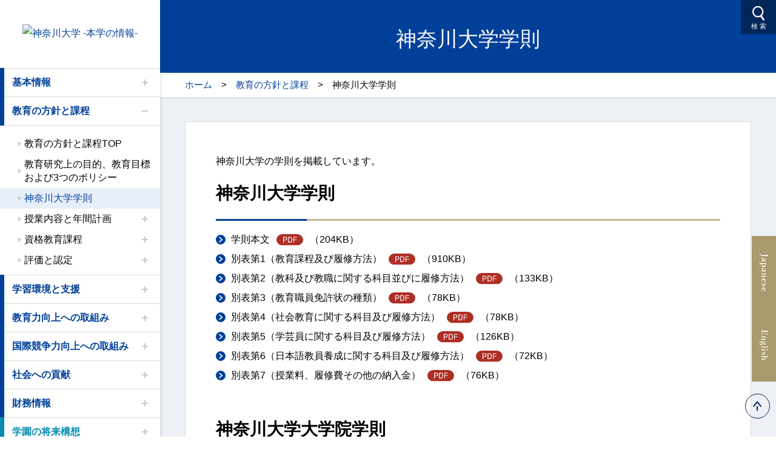

--- FILE ---
content_type: text/html; charset=UTF-8
request_url: https://www.kanagawa-u.ac.jp/disclosure/education/regulations/
body_size: 30561
content:
<!doctype html>
<html lang="ja">
<head>
  <meta charset="utf-8">
  <script type="text/javascript" src="/assets/inc/script_top.js"></script>
<!-- meta -->
<!-- setting -->
<title>神奈川大学学則／教育の方針と課程｜神奈川大学 -本学の情報-</title>
<meta name="description" content="本サイトでは、神奈川大学の教育研究活動等に関わる情報を公表しております。神奈川大学は、社会への説明責任を果たすことを念頭に、情報公開に積極的に努めて参ります。" />

<meta name="format-detection" content="telephone=no">
<meta name="robots" content="INDEX, FOLLOW"	/>

<link rel="shortcut icon" href="/assets/img/ku.ico">
<link rel="apple-touch-icon" sizes="180x180" href="/assets/img/touch-icon.png">

<!-- og -->
<meta property="og:title" content="神奈川大学学則／教育の方針と課程" >
<meta property="og:description" content="本サイトでは、神奈川大学の教育研究活動等に関わる情報を公表しております。神奈川大学は、社会への説明責任を果たすことを念頭に、情報公開に積極的に努めて参ります。" >
<meta property="og:type" content="website">
<meta property="og:url" content="https://www.kanagawa-u.ac.jp/disclosure/education/regulations/" >
<meta property="og:site_name" content="神奈川大学 -本学の情報-" >
<meta property="og:image" content="http://www.kanagawa-u.ac.jp/assets/img/img_fb_logo.gif" >
<meta property="og:locale" content="ja_JP" >
<!-- twitter card -->
<meta name="twitter:card" content="summary_large_image">
<meta name="twitter:description" content="本サイトでは、神奈川大学の教育研究活動等に関わる情報を公表しております。神奈川大学は、社会への説明責任を果たすことを念頭に、情報公開に積極的に努めて参ります。">
<meta name="twitter:image" content="http://www.kanagawa-u.ac.jp/assets/img/img_fb_logo.gif">
<meta name="twitter:url" content="https://www.kanagawa-u.ac.jp/disclosure/education/regulations/"/>

<meta name="viewport" content="width=device-width,initial-scale=1">
<!-- スタイルシート -->
<link rel="stylesheet" href="/disclosure/common/css/common.css" media="all">
<link rel="stylesheet" href="/disclosure/common/css/common_parts.css" type="text/css" media="all" />
<!-- //meta -->
<script type="text/javascript" src="/assets/inc/googleAnalytics.js"></script>
</head>

<body id="top">
  <script type="text/javascript" src="/assets/inc/googleAnalytics2.js"></script>
    <!-- wrapper -->
  <div class="wrapper" id="education">
    <div class="wrapper_contents">
      <!-- header -->
      <header role="banner">
  <div class="wrapper_menu">
    <div class="inner">
      <div class="area_menu">
        <h1 class="logo"><a href="/disclosure/" class="ov">
          <picture>
            <source srcset="/disclosure/common/img/logo_sp.png" media="(max-width:834px)">
            <img src="/disclosure/common/img/logo.png" alt="神奈川大学 -本学の情報-">
          </picture>
        </a></h1>
        <div class="box_menu for_sp">
          <button type="button" name="button"></button>
        </div>
      </div>
      <div class="area_nav cmn_nav_sp">
        <nav class="nav_grobal">
          <dl class="dl_menu data"><dt><button type="button" aria-expanded="false" aria-controls="nav01">基本情報</button></dt><dd id="nav01"><ul class="list_menu"><li><a href="/disclosure/data/"><span>基本情報TOP</span></a></li><li><a href="/disclosure/data/basic_policy/"><span>神奈川大学の基本方針</span></a></li><li><a href="/disclosure/data/organogram/"><span>神奈川大学組織図</span></a></li><li class="acd"><a href="/disclosure/data/professors/"><span>教職員情報</span></a><ul class="list_thirdmenu"><li><a class="ttl_3rd" href="/disclosure/data/professors/"><span>教職員情報TOP</span></a></li><li><a class="ttl_3rd" href="/disclosure/data/professors/organogram.html"><span>教職員数</span></a></li><li><a class="ttl_3rd" href="/disclosure/data/professors/staffs.html"><span>教員の紹介</span></a></li></ul></li><li class="acd"><a href="/disclosure/data/student/"><span>学生データ</span></a><ul class="list_thirdmenu"><li><a class="ttl_3rd" href="/disclosure/data/student/"><span>学生データTOP</span></a></li><li><a class="ttl_3rd" href="/disclosure/data/student/current/"><span>在学生データ</span></a></li><li><a class="ttl_3rd" href="/disclosure/data/student/alumni/"><span>卒業生データ</span></a></li></ul></li><li><a href="/disclosure/data/admissions/"><span>入試データ</span></a></li><li><a href="/disclosure/data/expense/"><span>学費と諸費用</span></a></li><li><a href="/disclosure/data/establishment_02/"><span>認可申請・届出関係情報</span></a></li></ul></dd></dl><dl class="dl_menu on education"><dt><button type="button" aria-expanded="false" aria-controls="nav01">教育の方針と課程</button></dt><dd id="nav01"><ul class="list_menu"><li><a href="/disclosure/education/"><span>教育の方針と課程TOP</span></a></li><li><a href="/disclosure/education/policy/"><span>教育研究上の目的、教育目標および3つのポリシー</span></a></li><li><a class="active" href=""><span>神奈川大学学則</span></a></li><li class="acd"><a href="/disclosure/education/curriculum/"><span>授業内容と年間計画</span></a><ul class="list_thirdmenu"><li><a class="ttl_3rd" href="/disclosure/education/curriculum/"><span>授業内容と年間計画TOP</span></a></li><li><a class="ttl_3rd" href="/disclosure/education/curriculum/syllabus.html"><span>授業科目・年間計画</span></a></li><li><a class="ttl_3rd" href="/disclosure/education/curriculum/features.html"><span>教育課程の特色</span></a></li></ul></li><li class="acd"><a href="/disclosure/education/qualification/"><span>資格教育課程</span></a><ul class="list_thirdmenu"><li><a class="ttl_3rd" href="/disclosure/education/qualification/"><span>資格教育課程TOP</span></a></li><li><a class="ttl_3rd" href="/disclosure/education/qualification/teacher.html"><span>教職課程</span></a></li><li><a class="ttl_3rd" href="/disclosure/education/qualification/social_education.html"><span>社会教育課程</span></a></li><li><a class="ttl_3rd" href="/disclosure/education/qualification/curator.html"><span>学芸員課程</span></a></li><li><a class="ttl_3rd" href="/disclosure/education/qualification/japanese_instructor.html"><span>日本語教員養成課程</span></a></li></ul></li><li class="acd"><a href="/disclosure/education/evaluation/"><span>評価と認定</span></a><ul class="list_thirdmenu"><li><a class="ttl_3rd" href="/disclosure/education/evaluation/"><span>評価と認定TOP</span></a></li><li><a class="ttl_3rd" href="/disclosure/education/evaluation/credit.html"><span>単位認定</span></a></li><li><a class="ttl_3rd" href="/disclosure/education/evaluation/promotion.html"><span>進級要件</span></a></li><li><a class="ttl_3rd" href="/disclosure/education/evaluation/graduation.html"><span>卒業要件</span></a></li><li><a class="ttl_3rd" href="/disclosure/education/evaluation/degree.html"><span>取得できる学位</span></a></li><li><a class="ttl_3rd" href="/disclosure/education/evaluation/credit_extra.html"><span>学外単位認定制度</span></a></li><li><a class="ttl_3rd" href="/disclosure/education/evaluation/completion.html"><span>大学院の修了について</span></a></li></ul></li></ul></dd></dl><dl class="dl_menu surrounding"><dt><button type="button" aria-expanded="false" aria-controls="nav01">学習環境と支援</button></dt><dd id="nav01"><ul class="list_menu"><li><a href="/disclosure/surrounding/"><span>学習環境と支援TOP</span></a></li><li class="acd"><a href="/disclosure/surrounding/facilities/"><span>キャンパスと施設</span></a><ul class="list_thirdmenu"><li><a class="ttl_3rd" href="/disclosure/surrounding/facilities/"><span>キャンパスと施設TOP</span></a></li><li><a class="ttl_3rd" href="/disclosure/surrounding/facilities/yokohama.html"><span>横浜キャンパス</span></a></li><li><a class="ttl_3rd" href="/disclosure/surrounding/facilities/minatomirai.html"><span>みなとみらいキャンパス</span></a></li><li><a class="ttl_3rd" href="/disclosure/surrounding/facilities/shonan_hiratsuka.html"><span>湘南ひらつかキャンパス</span></a></li><li><a class="ttl_3rd" href="/disclosure/surrounding/facilities/eco_campus.html"><span>神奈川大学エコキャンパスへの取組み</span></a></li><li><a class="ttl_3rd" href="/disclosure/surrounding/facilities/file/facilities_01.pdf"><span>校舎等の耐震化率<img src="/disclosure/common/img/ico_file_pdf.svg" alt="PDFファイル" class="ico_file"></span></a></li></ul></li><li><a href="/disclosure/surrounding/activities/"><span>課外活動の状況</span></a></li><li class="acd"><a href="/disclosure/surrounding/support/"><span>学生サポート</span></a><ul class="list_thirdmenu"><li><a class="ttl_3rd" href="/disclosure/surrounding/support/"><span>学生サポートTOP</span></a></li><li><a class="ttl_3rd" href="/disclosure/surrounding/support/living.html"><span>学生生活支援</span></a></li><li><a class="ttl_3rd" href="/disclosure/surrounding/support/study.html"><span>教育支援</span></a></li><li><a class="ttl_3rd" href="/disclosure/surrounding/support/career.html"><span>就職支援</span></a></li></ul></li><li><a href="/disclosure/surrounding/scholarship/"><span>奨学金制度</span></a></li></ul></dd></dl><dl class="dl_menu improve"><dt><button type="button" aria-expanded="false" aria-controls="nav01">教育力向上への取組み</button></dt><dd id="nav01"><ul class="list_menu"><li><a href="/disclosure/improve/"><span>教育力向上への取組みTOP</span></a></li><li class="acd"><a href="/disclosure/improve/liberalarts/"><span>教育の質の向上</span></a><ul class="list_thirdmenu"><li><a class="ttl_3rd" href="/disclosure/improve/liberalarts/"><span>教育の質の向上TOP</span></a></li><li><a class="ttl_3rd" href="/disclosure/improve/liberalarts/facilities.html"><span>共通教養科目</span></a></li><li><a class="ttl_3rd" href="/disclosure/improve/liberalarts/foreignlanguage.html"><span>外国語科目</span></a></li><li><a class="ttl_3rd" href="/disclosure/improve/liberalarts/seminar.html"><span>ゼミナールと卒業研究</span></a></li></ul></li><li class="acd"><a href="/disclosure/improve/evaluation/"><span>第三者評価と改善活動</span></a><ul class="list_thirdmenu"><li><a class="ttl_3rd" href="/disclosure/improve/evaluation/"><span>第三者評価と改善活動TOP</span></a></li><li><a class="ttl_3rd" href="/disclosure/improve/evaluation/report.html"><span>認証評価結果</span></a></li></ul></li><li class="acd"><a href="/disclosure/improve/research/"><span>特色ある教育研究</span></a><ul class="list_thirdmenu"><li><a class="ttl_3rd" href="/disclosure/improve/research/"><span>特色ある教育研究TOP</span></a></li><li><a class="ttl_3rd" href="/disclosure/improve/research/japan_folk_culture.html"><span>日本常民文化研究所・非文字資料研究センター</span></a></li><li><a class="ttl_3rd" href="/disclosure/improve/research/exhortation.html"><span>特色ある研究者</span></a></li><li><a class="ttl_3rd" href="/research/institute/"><span>本学の研究所</span></a></li></ul></li><li><a href="/disclosure/improve/fd/"><span>FD活動</span></a></li><li><a href="/disclosure/improve/sd/"><span>SD活動</span></a></li><li><a href="/disclosure/improve/commend/"><span>教育貢献表彰制度</span></a></li></ul></dd></dl><dl class="dl_menu international"><dt><button type="button" aria-expanded="false" aria-controls="nav01">国際競争力向上への取組み</button></dt><dd id="nav01"><ul class="list_menu"><li><a href="/disclosure/international/"><span>国際競争力向上への取組みTOP</span></a></li><li><a href="/disclosure/international/enforcement/"><span>本学の取組み</span></a></li><li class="acd"><a href="/disclosure/international/cooperation/"><span>教育の国際連携</span></a><ul class="list_thirdmenu"><li><a class="ttl_3rd" href="/disclosure/international/cooperation/"><span>教育の国際連携TOP</span></a></li><li><a class="ttl_3rd" href="/disclosure/international/cooperation/agreed.html"><span>海外協定校・提携校</span></a></li><li><a class="ttl_3rd" href="/disclosure/international/cooperation/abroad.html"><span>海外留学・語学研修制度</span></a></li><li><a class="ttl_3rd" href="/disclosure/international/cooperation/data.html"><span>学生の海外派遣・受入状況</span></a></li><li><a class="ttl_3rd" href="/disclosure/international/cooperation/report.html"><span>留学近況報告書・修了報告書</span></a></li></ul></li><li class="acd"><a href="/disclosure/international/foreignstudent/"><span>外国人留学生への対応</span></a><ul class="list_thirdmenu"><li><a class="ttl_3rd" href="/disclosure/international/foreignstudent/"><span>外国人留学生への対応TOP</span></a></li><li><a class="ttl_3rd" href="/disclosure/international/foreignstudent/data.html"><span>外国人留学生データ</span></a></li><li><a class="ttl_3rd" href="/disclosure/international/foreignstudent/support.html"><span>外国人留学生サポート</span></a></li></ul></li></ul></dd></dl><dl class="dl_menu contribution"><dt><button type="button" aria-expanded="false" aria-controls="nav01">社会への貢献</button></dt><dd id="nav01"><ul class="list_menu"><li><a href="/disclosure/contribution/"><span>社会への貢献TOP</span></a></li><li class="acd"><a href="/disclosure/contribution/opportunities/"><span>学習機会の提供</span></a><ul class="list_thirdmenu"><li><a class="ttl_3rd" href="/disclosure/contribution/opportunities/"><span>学習機会の提供TOP</span></a></li><li><a class="ttl_3rd" href="/disclosure/contribution/opportunities/lecture.html"><span>KUポートスクエア（神奈川大学みなとみらいエクステンションセンター）</span></a></li><li><a class="ttl_3rd" href="/disclosure/contribution/opportunities/youth.html"><span>全国高校生俳句大賞｜全国高校生理科・科学論文大賞</span></a></li><li><a class="ttl_3rd" href="/disclosure/contribution/opportunities/criticalessay.html"><span>神奈川大学評論</span></a></li></ul></li><li class="acd"><a href="/disclosure/contribution/return/"><span>地域貢献・社会還元</span></a><ul class="list_thirdmenu"><li><a class="ttl_3rd" href="/disclosure/contribution/return/"><span>地域貢献・社会還元TOP</span></a></li><li><a class="ttl_3rd" href="/disclosure/contribution/return/facilities.html"><span>施設の開放</span></a></li><li><a class="ttl_3rd" href="/disclosure/contribution/return/research.html"><span>教育研究成果・社会還元</span></a></li><li><a class="ttl_3rd" href="/disclosure/contribution/return/cooperation.html"><span>産学官連携</span></a></li><li><a class="ttl_3rd" href="/disclosure/contribution/return/sponsored.html"><span>後援・協賛・協力等の名義使用について</span></a></li></ul></li><li><a href="/disclosure/contribution/highschool/"><span>高大連携</span></a></li></ul></dd></dl><dl class="dl_menu finance"><dt><button type="button" aria-expanded="false" aria-controls="nav01">財務情報</button></dt><dd id="nav01"><ul class="list_menu"><li><a href="/disclosure/finance/"><span>財務情報TOP</span></a></li><li class="acd"><a href="/disclosure/finance/project/"><span>事業計画・事業報告</span></a><ul class="list_thirdmenu"><li><a class="ttl_3rd" href="/disclosure/finance/project/"><span>事業計画・事業報告TOP</span></a></li><li><div class="ttl_3rd no_padding"><p class=" ttl_linktype"><span>事業計画・事業報告</span></p></div></li><li><a class="ttl_3rd" href="/disclosure/finance/project/2025.html"><span>2025年度事業計画</span></a></li><li><a class="ttl_3rd" href="/disclosure/finance/project/2024_report.html"><span>2024年度事業報告</span></a></li><li><div class="ttl_3rd no_padding"><p class=" ttl_linktype"><span>過去の事業報告・事業計画</span></p></div></li><li><a class="ttl_3rd" href="/disclosure/finance/project/2024.html"><span>2024年度事業計画</span></a></li><li><a class="ttl_3rd" href="/disclosure/finance/project/2023.html"><span>2023年度</span></a></li><li><a class="ttl_3rd" href="/disclosure/finance/project/2022.html"><span>2022年度</span></a></li><li><a class="ttl_3rd" href="/disclosure/finance/project/2021.html"><span>2021年度</span></a></li></ul></li><li class="acd"><a href="/disclosure/finance/report/"><span>財務報告</span></a><ul class="list_thirdmenu"><li><a class="ttl_3rd" href="/disclosure/finance/report/"><span>財務報告TOP</span></a></li><li><a class="ttl_3rd" href="/disclosure/finance/report/2025.html"><span>2025年度財務報告</span></a></li><li><a class="ttl_3rd" href="/disclosure/finance/report/2024.html"><span>2024年度財務報告</span></a></li><li><a class="ttl_3rd" href="/disclosure/finance/report/2023.html"><span>2023年度財務報告</span></a></li><li><a class="ttl_3rd" href="/disclosure/finance/report/2022.html"><span>2022年度財務報告</span></a></li><li><a class="ttl_3rd" href="/disclosure/finance/report/2021.html"><span>2021年度財務報告</span></a></li><li><a class="ttl_3rd" href="/disclosure/finance/report/knowledge.html"><span>学校法人会計の基礎知識</span></a></li></ul></li><li><a href="/disclosure/finance/rating/"><span>格付</span></a></li></ul></dd></dl><dl class="dl_menu future"><dt><button type="button" aria-expanded="false" aria-controls="nav01">学園の将来構想</button></dt><dd id="nav01"><ul class="list_menu"><li><a href="/disclosure/future/"><span>学園の将来構想TOP</span></a></li><li><a href="/disclosure/future/concept/"><span>学校法人神奈川大学 将来構想</span></a></li><li><a href="/disclosure/future/dx/"><span>学校法人神奈川大学 DXビジョン</span></a></li><li class="acd"><a href="/disclosure/future/plan/"><span>実行計画</span></a><ul class="list_thirdmenu"><li><a class="ttl_3rd" href="/disclosure/future/plan/"><span>実行計画TOP</span></a></li><li><a class="ttl_3rd" href="/disclosure/future/plan/midterm_2020-2024.html"><span>中期計画（2020-2024）</span></a></li><li><a class="ttl_3rd" href="/disclosure/future/plan/midterm_2024-2028.html"><span>中期計画（2024-2028）</span></a></li></ul></li><li><a href="/disclosure/future/schedule02/"><span>第二期中期実行計画</span></a></li><li><a href="/disclosure/future/schedule/"><span>第一期中期実行計画</span></a></li><li><a href="/disclosure/2nd/"><span>学園の将来構想　実行計画（2018～2028）</span></a></li></ul></dd></dl><dl class="dl_menu accreditation"><dt><button type="button" aria-expanded="false" aria-controls="nav01">点検・評価活動</button></dt><dd id="nav01"><ul class="list_menu"><li><a href="/disclosure/accreditation/"><span>点検・評価活動TOP</span></a></li><li><a href="/fd/about/"><span>本学における取り組み</span></a></li><li><a href="/disclosure/accreditation/active/"><span>活動報告</span></a></li><li><a href="/disclosure/accreditation/report/"><span>データ集　報告書・基礎データ・評価結果</span></a></li></ul></dd></dl>        </nav>
        <ul class="list_other for_sp">
          <li><a href="/disclosure/contact/" class="ov">お問い合わせ</a></li><li><a href="/disclosure/privacy/" class="ov">個人情報保護方針</a></li><li><a href="/disclosure/sitemap/" class="ov">サイトマップ</a></li>        </ul>
        <div class="box_btn for_sp">
          <button type="button" name="button">閉じる</button>
        </div>
      </div>
    </div>
  </div>
  <div class="wrapper_search">
    <div class="btn_search">
      <button type="button" name="button"><span>検 索</span></button>
    </div>
    <div class="box_search">
      <div class="wrapper_form">
        <form action="/disclosure/search/index.html" method="get">
          <input type="search" placeholder="キーワードを入力してください" value="" name="q" title="サイト内検索のキーワード">
          <button type="submit" class="ov">検索</button>
        </form>
      </div>
      <div class="item_btn for_sp">
        <button type="button" name="button">閉じる</button>
      </div>
    </div>
    <div class="bg_search"></div>
  </div>
  <div class="wrapper_side">
    <ul>
      <li class="japanese on"><a href="#" class="ov popup" data-stt-changelang="ja" data-stt-ignore>
        <picture><source media="(max-width:834px)" srcset="/disclosure/common/img/txt_ja_smp.svg"><img src="/disclosure/common/img/txt_ja.svg" alt="Japanese"></picture>
      </a></li>
      <li class="english"><a href="#" class="ov popup" data-stt-changelang="en" data-stt-ignore>
        <picture><source media="(max-width:834px)" srcset="/disclosure/common/img/txt_en_smp.svg"><img src="/disclosure/common/img/txt_en.svg" alt="English"></picture>
      </a></li>
    </ul>
    <div class="btn_pagetop">
      <a class="ov" href="#top">
        <img src="/disclosure/common/img/ico_anc_top.svg" alt="このページの先頭へ戻る">
        <img class="white" src="/disclosure/common/img/ico_anc_top_w.svg" alt="このページの先頭へ戻る">
      </a>
    </div>
  </div>
</header>
      <!-- //header -->
      <!-- main -->
      <main role="main">
        <section class="cmn_sec_pagetop">
          <div class="inner">
            <h2 class="ttl_page">神奈川大学学則</h2>
            <nav role="navigation" aria-label="現在位置" class="box_pnkz">
              <ol><li><a href="/disclosure/">ホーム</a></li><li><a href="/disclosure/education/">教育の方針と課程</a></li><li>神奈川大学学則</li></ol>            </nav>
          </div>
        </section>
        <div class="cmn_main_contents">
          <div class="wrapper_main">
            <section class="sec_contents">
              <div class="inner">
                <!--　ここからコンテンツ  -->
                <!--本文-->
                <p class="cmn_p">神奈川大学の学則を掲載しています。</p>
                <!--//本文-->
                <!--大見出し-->
                 <h3 class="cmn_ttl01"><span>神奈川大学学則</span></h3>
                <!--//大見出し-->
                <!--添付ファイル-->
                <ul class="cmn_link">
                  <li><a href="/disclosure/education/regulations/pdf/gakusoku.pdf" class="ov" target="_blank">学則本文</a><img src="/disclosure/common/img/ico_file_pdf.svg" alt="PDFファイル" class="ico_file">（204KB）</li>
                  <li><a href="/disclosure/education/regulations/pdf/gakusoku_01.pdf" class="ov" target="_blank">別表第1（教育課程及び履修方法）</a><img src="/disclosure/common/img/ico_file_pdf.svg" alt="PDFファイル" class="ico_file">（910KB）</li>
                  <li><a href="/disclosure/education/regulations/pdf/gakusoku_02.pdf" class="ov" target="_blank">別表第2（教科及び教職に関する科目並びに履修方法）</a><img src="/disclosure/common/img/ico_file_pdf.svg" alt="PDFファイル" class="ico_file">（133KB）</li>
                  <li><a href="/disclosure/education/regulations/pdf/gakusoku_03.pdf" class="ov" target="_blank">別表第3（教育職員免許状の種類）</a><img src="/disclosure/common/img/ico_file_pdf.svg" alt="PDFファイル" class="ico_file">（78KB）</li>
                  <li><a href="/disclosure/education/regulations/pdf/gakusoku_04.pdf" class="ov" target="_blank">別表第4（社会教育に関する科目及び履修方法）</a><img src="/disclosure/common/img/ico_file_pdf.svg" alt="PDFファイル" class="ico_file">（78KB）</li>
                  <li><a href="/disclosure/education/regulations/pdf/gakusoku_05.pdf" class="ov" target="_blank">別表第5（学芸員に関する科目及び履修方法）</a><img src="/disclosure/common/img/ico_file_pdf.svg" alt="PDFファイル" class="ico_file">（126KB）</li>
                  <li><a href="/disclosure/education/regulations/pdf/gakusoku_06.pdf" class="ov" target="_blank">別表第6（日本語教員養成に関する科目及び履修方法）</a><img src="/disclosure/common/img/ico_file_pdf.svg" alt="PDFファイル" class="ico_file">（72KB）</li>
                  <li><a href="/disclosure/education/regulations/pdf/gakusoku_07.pdf" class="ov" target="_blank">別表第7（授業料、履修費その他の納入金）</a><img src="/disclosure/common/img/ico_file_pdf.svg" alt="PDFファイル" class="ico_file">（76KB）</li>
                </ul>
                <!--//添付ファイル-->

                <!--大見出し-->
                 <h3 class="cmn_ttl01"><span>神奈川大学大学院学則</span></h3>
                <!--//大見出し-->
                <!--添付ファイル-->
                <ul class="cmn_link">
                  <li><a href="/disclosure/education/regulations/pdf/gs_gakusoku.pdf" class="ov" target="_blank">学則本文</a><img src="/disclosure/common/img/ico_file_pdf.svg" alt="PDFファイル" class="ico_file">（200KB）</li>
                  <li><a href="/disclosure/education/regulations/pdf/gs_gakusoku_01.pdf" class="ov" target="_blank">別表1（教育課程及び履修方法）</a><img src="/disclosure/common/img/ico_file_pdf.svg" alt="PDFファイル" class="ico_file">（356KB）</li>
                  <li><a href="/disclosure/education/regulations/pdf/gs_gakusoku_02.pdf" class="ov" target="_blank">別表2（専修免許状に関する科目及び履修方法）</a><img src="/disclosure/common/img/ico_file_pdf.svg" alt="PDFファイル" class="ico_file">（109KB）</li>
                  <li><a href="/disclosure/education/regulations/pdf/gs_gakusoku_03.pdf" class="ov" target="_blank">別表3（専修免許状の種類）</a><img src="/disclosure/common/img/ico_file_pdf.svg" alt="PDFファイル" class="ico_file">（46KB）</li>
                  <li><a href="/disclosure/education/regulations/pdf/gs_gakusoku_04.pdf" class="ov" target="_blank">別表4（授業料、履修費、聴講料その他の学費）</a><img src="/disclosure/common/img/ico_file_pdf.svg" alt="PDFファイル" class="ico_file">（62KB）</li>
                </ul>
                <!--//添付ファイル-->                            
              </div>
            </section>
          </div>
        </div>
      </main>
      <!-- //main -->
    </div>
    <!-- footer -->
    <footer role="contentinfo">
  <div class="inner">
    <div class="area_link cmn_nav_sp">
      <nav class="nav_footer">
        <dl>
          <dt><a class="ov" data-href="/disclosure/">本学の情報</a></dt>
          <dd id="footer_nav01">
            <ul class="list_menu">
              <li><a href="/disclosure/data/" class="ov"><span>基本情報</span></a></li><li><a href="/disclosure/education/" class="ov"><span>教育の方針と課程</span></a></li><li><a href="/disclosure/surrounding/" class="ov"><span>学習環境と支援</span></a></li><li><a href="/disclosure/improve/" class="ov"><span>教育力向上への取組み</span></a></li><li><a href="/disclosure/international/" class="ov"><span>国際競争力向上への取組み</span></a></li><li><a href="/disclosure/contribution/" class="ov"><span>社会への貢献</span></a></li><li><a href="/disclosure/finance/" class="ov"><span>財務情報</span></a></li>            </ul>
          </dd>
        </dl>
        <dl>
          <dt><a class="ov" href="/disclosure/future/">学園の将来構想</a></dt>
          <dd>
            <ul class="list_menu">
              <li><a href="/disclosure/future/concept/" class="ov"><span>学校法人神奈川大学 将来構想</span></a></li><li><a href="/disclosure/future/dx/" class="ov"><span>学校法人神奈川大学 DXビジョン</span></a></li><li><a href="/disclosure/future/plan/" class="ov"><span>実行計画</span></a></li><li><a href="/disclosure/future/schedule02/" class="ov"><span>第二期中期実行計画</span></a></li><li><a href="/disclosure/future/schedule/" class="ov"><span>第一期中期実行計画</span></a></li><li><a href="/disclosure/2nd/" class="ov"><span>学園の将来構想　実行計画（2018～2028）</span></a></li>            </ul>
          </dd>
        </dl>
        <dl>
          <dt><a class="ov" href="/disclosure/accreditation/">点検・評価活動</a></dt>
          <dd>
            <ul class="list_menu">
              <li><a href="/fd/about/" class="ov"><span>本学における取り組み</span></a></li><li><a href="/disclosure/accreditation/active/" class="ov"><span>活動報告</span></a></li><li><a href="/disclosure/accreditation/report/" class="ov"><span>データ集　報告書・基礎データ・評価結果</span></a></li>            </ul>
          </dd>
        </dl>
      </nav>
      <ul class="list_other">
        <li><a href="/disclosure/contact/" class="ov">お問い合わせ</a></li><li><a href="/disclosure/privacy/" class="ov">個人情報保護方針</a></li><li><a href="/disclosure/sitemap/" class="ov">サイトマップ</a></li>      </ul>
    </div>
    <ul class="list_exlink">
      <li><a href="https://www.kanagawa-u.ac.jp/" target="_blank" class="ov">神奈川大学 公式サイト</a></li>
      <li><a href="https://www.fhs.kanagawa-u.ac.jp/" target="_blank" class="ov">神奈川大学附属中学校</a></li>
      <li><a href="https://www.ku-portsquare.jp/?_fsi=ZPbVuxk9" target="_blank" class="ov">みなとみらいエクステンションセンター</a></li>
    </ul>
    <p class="logo_unive"><img src="/disclosure/common/img/logo_univ.svg" alt="神奈川大学"></p>
    <p class="txt_copy">Copyright © Kanagawa University. All Rights Reserved.</p>
  </div>
</footer>
    <!-- //footer -->
  </div>
  <!-- //wrapper -->
  <!-- script -->
  <script type="text/javascript" src="/disclosure/common/js/picturefill.min.js" async></script>
<script type="text/javascript" src="/disclosure/common/js/common.js"></script>
  <!-- //script -->
  </body>
</html>


--- FILE ---
content_type: text/css
request_url: https://www.kanagawa-u.ac.jp/disclosure/common/css/common.css
body_size: 27599
content:
@charset "utf-8";
/* http://meyerweb.com/eric/tools/css/reset/
   v2.0 | 20110126
   License: none (public domain)
*/
a,abbr,acronym,address,applet,article,aside,audio,b,big,blockquote,body,canvas,caption,center,cite,code,dd,del,details,dfn,div,dl,dt,em,embed,fieldset,figcaption,figure,footer,form,h1,h2,h3,h4,h5,h6,header,hgroup,html,i,iframe,img,ins,kbd,label,legend,li,mark,menu,nav,object,ol,output,p,pre,q,ruby,s,samp,section,small,span,strike,strong,summary,table,tbody,td,tfoot,th,thead,time,tr,tt,u,ul,var,video,*::before,*::after{margin:0;padding:0;border:0;font-size:100%;font:inherit;vertical-align:baseline;box-sizing:border-box}article,aside,details,figcaption,figure,footer,header,hgroup,menu,nav,section{display:block}body{line-height:1}ol,ul{list-style:none}blockquote,q{quotes:none}blockquote:after,blockquote:before,q:after,q:before{content:'';content:none}table{border-collapse:collapse;border-spacing:0}img{vertical-align:bottom}

/* ===============================================
# common
=============================================== */
*{
  box-sizing: border-box;
}
@font-face {
  font-family: "Yu Gothic";
  src: local("Yu Gothic Medium");
  font-weight: 100;
}
@font-face {
  font-family: "Yu Gothic";
  src: local("Yu Gothic Medium");
  font-weight: 200;
}
@font-face {
  font-family: "Yu Gothic";
  src: local("Yu Gothic Medium");
  font-weight: 300;
}
@font-face {
  font-family: "Yu Gothic";
  src: local("Yu Gothic Medium");
  font-weight: 400;
}

html {
  font-size: 62.5%;
  -webkit-text-size-adjust: 100%;} /* 10px */

html.hidden {
  overflow: hidden;
}
body{
  padding: 0;
  word-wrap : break-word;
  overflow-wrap : break-word;
  color: #000;
  background-color: #fff;
  font-size:16px;
  font-size:1.6rem;
  font-family: "游ゴシック体", "Yu Gothic", YuGothic, "ヒラギノ角ゴ Pro", "Hiragino Kaku Gothic Pro", "メイリオ", "Meiryo", sans-serif;
  -webkit-animation: PageIn 1.3s ease 0s 1 normal;
  animation: PageIn 1.3s ease 0s 1 normal;
  line-height: 1.875;
  -webkit-text-size-adjust: 100%;
}
@media all and (-ms-high-contrast:none) {
	body {
		font-family: "メイリオ",Meiryo,"游ゴシック",YuGothic,"ヒラギノ角ゴ Pro W3","Hiragino Kaku Gothic Pro","ＭＳ Ｐゴシック","MS PGothic",sans-serif;
	}
}
@keyframes PageIn {
    0% {opacity: 0;}
    100% {opacity: 1;}
}
@-webkit-keyframes PageIn {
    0% {opacity: 0;}
    100% {opacity: 1;}
}
.wrapper{
  position: relative;
  width: 100%;
}
main{
  display: block;
}
.inner{
  width: 92%;
  max-width: 1100px;
  margin-right: auto;
  margin-left: auto;
  position: relative;
}
section{
  position: relative;
}
a, a:link,a:visited{
  text-decoration: none;
  color: #014099;
}
a[href=""] {
  pointer-events: none;
  text-decoration: none;
}
img{
  max-width: 100%;
  height: auto;
  vertical-align: bottom;
}
img[src*=".svg"] {
  width: 100%;
}
button{
  -webkit-appearance: none;
  -moz-appearance: none;
  appearance: none;
  background-color: transparent;
  border: none;
  cursor: pointer;
  padding: 0;
  font-family: "游ゴシック体", "Yu Gothic", YuGothic, "ヒラギノ角ゴ Pro", "Hiragino Kaku Gothic Pro", "メイリオ", "Meiryo", sans-serif;
}
button,
input[type="submit"] {
    -webkit-appearance: none;
    -moz-appearance: none;
    appearance: none;
    padding: 0;
    border: none;
    outline: none;
    background: transparent;
}
.for_pc{
  display: block;
}
.for_sp{
  display: none;
}
span.for_pc,
br.for_pc,
img.for_pc{
  display: inline;
}
span.for_sp,
br.for_sp,
img.for_sp{
  display: none;
}
.clear{
  clear: both;
}
.clearfix:after {
  content: "";
  display: block;
  clear: both;
}
.flex{
  display: -webkit-box;
  display: -ms-flex;
  display: -webkit-flex;
  display: flex;
}
rt{
  font-size: 70%;
}
em,strong,b{
  font-weight: bold;
}
@media print,screen and (min-width :835px){
  .flex_pc{
    display: -webkit-box;
    display: -ms-flex;
    display: -webkit-flex;
    display: flex;
  }
  a[href^="tel:"] {
    pointer-events: none;
    text-decoration: none;
  }
}
@media screen and (max-width :834px){
  body{
    font-size:14px;
    font-size:1.4rem;
    line-height: 1.786;
  }
  img{
    width: 100%;
    height: auto;
  }
  .for_pc{
    display: none;
  }
  .for_sp{
    display: block;
  }
  span.for_pc,
  br.for_pc,
  img.for_pc{
    display: none;
  }
  span.for_sp,
  br.for_sp,
  img.for_sp{
    display: inline;
  }
  main{
    padding-top: 50px;
  }
}
@media screen and (max-width :340px){
  br.nomini{
    display: none;
  }
}
/*
 マウスオーバー
----------------------------------------------------------- */
.ov{
  display:block;
}
.over{
  display:block;
}
@media screen and (min-width : 835px){
  .ov,
  .over{
    -webkit-transition: all 0.5s ease;
    transition: all 0.5s ease;
    cursor: pointer;
  }
  .ov:hover{
    opacity: .6;
    text-decoration: none;
  }
}
/* ===============================================
# main
=============================================== */
.wrapper_contents {
  display: -webkit-box;
  display: -ms-flex;
  display: -webkit-flex;
  display: flex;
}
main{
  background-color: #edf0f4;
  display: block;
  -webkit-box-flex: 1;
  flex: 1;
  overflow: hidden;
}
@media screen and (max-width : 834px){
  .wrapper_contents {
    display: block;
  }
}
/* ===============================================
# スマホ時、ヘッダー、フッターアコーディオン
=============================================== */
@media screen and (max-width : 834px){
  .cmn_nav_sp nav {
    display: block;
    width: 100%;
    margin-bottom: 15px;
  }
  .cmn_nav_sp nav dl {
    width: 100%;
    color: #fff;
  }
  .cmn_nav_sp nav dl>dt {
    border-bottom: 1px solid #8093ad;
    overflow: hidden;
  }
  .cmn_nav_sp nav dl>dt>* {
    display: block;
    text-align: left;
    width: 100%;
    font-weight: bold;
    color: #fff;
    font-size: 14px;
    font-size: 1.4rem;
    padding: 11px 9% 10px 4%;
    height: auto;
    background: url(/disclosure/common/img/ico_plus_ft.svg) no-repeat center right 4%;
    background-size: 13px;
    box-sizing: border-box;
  }
  .cmn_nav_sp nav dl.on>dt>* {
    background: url(/disclosure/common/img/ico_minus_ft.svg) no-repeat center right 4%;
    background-size: 13px;
  }
  .cmn_nav_sp nav dl>dd {
    display: none;
    border-bottom: 1px solid #8093ad;
    padding-top: 9px;
    padding-bottom: 8px;
  }
  .cmn_nav_sp nav dl>dd ul{
    width: 86.7%;
    margin: 0 auto;
  }
  .cmn_nav_sp nav dl>dd ul>li:nth-child(n+2) {
    margin-top: 3px;
  }
  .cmn_nav_sp nav dl>dd ul>li>* {
    display: block;
  }
  .cmn_nav_sp nav dl>dd ul>li>* span {
    font-size: 12px;
    font-size: 1.2rem;
    line-height: 1.42;
  }
  .cmn_nav_sp nav dl>dd ul>li>* {
    color: #fff;
  }
  .cmn_nav_sp .list_other {
    margin-top: 15px;
    display:-webkit-box;
  	display:-ms-flexbox;
  	display:flex;
  	-ms-flex-wrap: wrap;
  	flex-wrap: wrap;
    width: 92%;
    margin: 0 auto;
    padding-bottom: 28px;
    border-bottom: 1px solid #8093ad;
    padding-right: 0;
  }
  .cmn_nav_sp .list_other>li {
    width: 47%;
    margin-right: 6%;
  }
  .cmn_nav_sp .list_other>li:nth-child(2n) {
    margin-right: 0;
  }
  .cmn_nav_sp .list_other>li:nth-child(n+3) {
    margin-top: 13px;
  }
  .cmn_nav_sp .list_other>li>* {
    color: #fff;
    font-size: 12px;
    font-size: 1.2rem;
    line-height: 1.42;
    padding-left: 20px;
    background: url(/disclosure/common/img/ico_arrow_r_w.svg) no-repeat center left;
    background-size: 13px;
  }

  .android .list_other {
    display: block;
  }
  .android .cmn_nav_sp .list_other>li {
    width: 100%;
    margin-right: 0;
  }
  .android .cmn_nav_sp .list_other>li:nth-child(n+2) {
    margin-top: 13px;
  }
}

/* ===============================================
# header
=============================================== */
/* wrapper_menu
---------------------------------------------------------- */
header .wrapper_menu {
  width: 25vw;
  max-width: 264px;
  height: 100%;
  background-color: #fff;
  box-shadow: 0px 0px 6px 0px rgba(33, 47, 66, 0.2);
  z-index: 100;
  position: relative;
}
header .wrapper_menu .inner {
  width: 100%;
  position: -webkit-sticky;
  position: sticky;
  top: 0;
  left: 0;
  padding-top: 40px;
  padding-bottom: 60px;
}
header .wrapper_menu .logo {
  text-align: center;
  margin-bottom: 42px;
}
@media screen and (min-width: 835px){
  header .wrapper_menu .nav_grobal a.active {
    background-color: #e7effa!important;
  }
  header .wrapper_menu .nav_grobal a.active span{
    color: #014099!important;
  }
  header .wrapper_menu .nav_grobal .dl_menu {
    border-top: 1px solid #dcdcdc;
  }
  header .wrapper_menu .nav_grobal .dl_menu:last-child {
    border-bottom: 1px solid #dcdcdc;
  }
  header .wrapper_menu .nav_grobal .dl_menu>dt>* {
    font-size: 16px;
    font-size: 1.6rem;
    text-align: left;
    display: block;
    width: 100%;
    color: #014099;
    font-weight: bold;
    padding: 13px 40px 12px 20px;
    background: url(/disclosure/common/img/ico_plus.svg) no-repeat center right 20px;
    background-size: 10px;
    position: relative;
  }
  header .wrapper_menu .nav_grobal .dl_menu.nolink>dt>* {
    background: none;
  }
  header .wrapper_menu .nav_grobal .dl_menu>dt>*::before {
    content: "";
    display: block;
    width: 7px;
    height: 100%;
    height: calc(100% + 2px);
    background-color: #014099;
    position: absolute;
    top: 50%;
    left: 0;
    -webkit-transform: translateY(-50%);
    transform: translateY(-50%);
    transition: all ease 0.5s;
  }
  header .wrapper_menu .nav_grobal .dl_menu.on>dt>* {
    background: url(/disclosure/common/img/ico_minus.svg) no-repeat center right 20px;
    background-size: 10px;
  }
  /* 学園の将来構想 */
  header .wrapper_menu .nav_grobal .dl_menu.future>dt>* {
    color: #088db0;
  }
  header .wrapper_menu .nav_grobal .dl_menu.future>dt>*::before {
    background-color: #088db0;
  }
  /* 外部評価 */
  header .wrapper_menu .nav_grobal .dl_menu.accreditation>dt>* {
    color: #01265a;
  }
  header .wrapper_menu .nav_grobal .dl_menu.accreditation>dt>*::before {
    background-color: #01265a;
  }
  header .wrapper_menu .nav_grobal .dl_menu>dd {
    display: none;
    border-top: 1px solid #dcdcdc;
  }
  header .wrapper_menu .nav_grobal .dl_menu>dd .list_menu>li>a {
    display: block;
    position: relative;
    padding: 6px 10px 6px 30px;
    transition: all ease 0.5s;
  }
  header .wrapper_menu .nav_grobal .dl_menu>dd .list_menu>li.acd>a>span{
    padding-right: 30px;
    background: url(/disclosure/common/img/ico_plus.svg) no-repeat center right 10px;
    background-size: 10px;
  }
  header .wrapper_menu .nav_grobal .dl_menu>dd .list_menu>li.on.acd>a>span {
    background: url(/disclosure/common/img/ico_minus.svg) no-repeat center right 10px;
    background-size: 10px;
  }
  header .wrapper_menu .nav_grobal .dl_menu>dd .list_menu>li span{
    display: block;
    color: #000;
    line-height: 1.375;
    position: relative;
    padding-left: 10px;
  }
  header .wrapper_menu .nav_grobal .dl_menu>dd .list_menu>li span::before {
    content: "";
    display: block;
    width: 10px;
    height: 8px;
    border-top: 4px solid transparent;
    border-bottom: 4px solid transparent;
    border-left: 5px solid #c2c9cc;
    border-right: 5px solid transparent;
    position: absolute;
    top: 50%;
    left: 0;
    -webkit-transform: translateY(-50%);
    transform: translateY(-50%);
  }
  header .wrapper_menu .nav_grobal .dl_menu>dd .list_menu>li:first-child>a {
    padding-top: 19px;
  }
  header .wrapper_menu .nav_grobal .dl_menu>dd .list_menu>li:last-child>a {
    padding-bottom: 13px;
  }
  /* 第三階層以下 */
  header .wrapper_menu .nav_grobal .list_thirdmenu {
    display: none;
  }
  header .wrapper_menu .nav_grobal .list_thirdmenu>li .ttl_3rd {
    padding: 6px 10px 6px 45px;
    display: block;
  }
  header .wrapper_menu .nav_grobal .list_thirdmenu>li .ttl_3rd.no_padding {
    padding: 0 10px 0 45px;
  }
  header .wrapper_menu .nav_grobal .list_thirdmenu>li dl>dt{
    padding: 0 10px 0 45px;
  }
  header .wrapper_menu .nav_grobal .dl_menu>dd .list_menu>li .ttl_linktype {
    position: relative;
    z-index: 1;
  }
  header .wrapper_menu .nav_grobal .dl_menu>dd .list_menu>li .ttl_linktype::before {
    content: "";
    display: block;
    width: 100%;
    height: 1px;
    border-bottom: 2px dotted #c2c9cc;
    z-index: -1;
    position: absolute;
    top: 50%;
    left: 0;
    -webkit-transform: translateY(-50%);
    transform: translateY(-50%);
  }

  header .wrapper_menu .nav_grobal .dl_menu>dd .list_menu>li .ttl_linktype>span {
    font-size: 13px;
    font-size: 1.3rem;
    font-weight: bold;
    color: #646464;
    display: inline-block;
    background-color: #fff;
    padding-left: 0;
    padding-right: 13px;
  }
  header .wrapper_menu .nav_grobal .dl_menu>dd .list_menu>li .ttl_linktype>span::before {
    content: none;
  }
  header .wrapper_menu .nav_grobal .list_thirdmenu>li dl>dd>a{
    display: block;
    padding: 6px 10px 6px 45px;
  }
  header .wrapper_menu .nav_grobal .dl_menu>dd .list_menu>li .list_thirdmenu>li dl>dd>a span::before{
    border: none;
    width: 6px;
    height: 1px;
    background-color: #c2c9cc;
  }
  header .wrapper_menu .nav_grobal .dl_menu>dt,
  header .wrapper_menu .nav_grobal a {
    transition: background ease 0.5s;
  }
  header .wrapper_menu .nav_grobal .dl_menu>dt:hover,
  header .wrapper_menu .nav_grobal a:hover {
    background-color: #f7f5ee;
  }
}
@media screen and (max-width: 834px){
  header {
    position: fixed;
    width: 100%;
    top: 0;
    left: 0;
    z-index: 999;
  }
  header .wrapper_menu {
    width: 100%;
    max-width: none;
    height: auto;
  }
  header .wrapper_menu .inner {
    position: static;
    padding-top: 0;
    padding-bottom: 0;
  }
  header .wrapper_menu .area_menu {
  	display:-webkit-box;
  	display:-ms-flexbox;
  	display:flex;
    -webkit-box-pack: justify;
  	-ms-flex-pack: justify;
  	justify-content: space-between;
    -webkit-box-align: center;
  	-ms-flex-align: center;
  	align-items: center;
    padding-left: 2.7%;
  }
  header .wrapper_menu .area_menu .logo {
    margin-bottom: 0;
  }
  header .wrapper_menu .area_menu .logo img {
    width: 213px;
  }
  header .wrapper_menu .area_menu .box_menu button{
    display: block;
    width: 50px;
    height: 50px;
    background-color: #01265a;
    background: url(/disclosure/common/img/ico_menu.svg) no-repeat center center, #01265a;
    background-size: 24px;
  }
  header.open .wrapper_menu .area_menu .box_menu button{
  background: url(/disclosure/common/img/ico_close.svg) no-repeat center center, #01265a;
  background-size: 17px;
  }
  header .wrapper_menu .area_nav {
    display: none;
    width: 100%;
    height: 100vh;
    overflow: scroll;
    padding-bottom: 200px;
    background-color: #01265a;
  }
  header .wrapper_menu .nav_grobal .dl_menu>dt {
    background-color: #014099;
  }
  header .wrapper_menu .nav_grobal .dl_menu>dd {
    background-color: #255fb0;
  }

  header .wrapper_menu .nav_grobal .dl_menu>dt>* {
    background: url(/disclosure/common/img/ico_plus.svg) no-repeat center right 4%;
    background-size: 13px;
  }
  header .wrapper_menu .nav_grobal .dl_menu.on>dt>* {
    background: url(/disclosure/common/img/ico_minus.svg) no-repeat center right 4%;
    background-size: 13px;
  }
  /* 学園の将来構想 */
  header .wrapper_menu .nav_grobal .dl_menu.future>dt {
    background-color: #088db0;
  }
  header .wrapper_menu .nav_grobal .dl_menu.future>dt>* {
    background: url(/disclosure/common/img/ico_plus_future.svg) no-repeat center right 4%;
    background-size: 13px;
  }
  header .wrapper_menu .nav_grobal .dl_menu.on.future>dt>* {
    background: url(/disclosure/common/img/ico_minus_future.svg) no-repeat center right 4%;
    background-size: 13px;
  }
  header .wrapper_menu .nav_grobal .dl_menu.future>dd {
    background-color: #41a7c2;
  }
  /* 外部評価 */
  header .wrapper_menu .nav_grobal .dl_menu.accreditation>dt {
    background-color: #01265a;
  }
  header .wrapper_menu .nav_grobal .dl_menu.accreditation>dt>* {
    background: url(/disclosure/common/img/ico_plus_ft.svg) no-repeat center right 4%;
    background-size: 13px;
  }
  header .wrapper_menu .nav_grobal .dl_menu.on.accreditation>dt>* {
    background: url(/disclosure/common/img/ico_minus_ft.svg) no-repeat center right 4%;
    background-size: 13px;
  }
  header .wrapper_menu .nav_grobal .dl_menu.accreditation>dd {
    background-color: #194480;
  }
  header .wrapper_menu .area_nav .nav_grobal .list_thirdmenu {
    display: none;
  }
  header .wrapper_menu .area_nav .nav_grobal .dl_menu>dt>* {
    padding: 13px 9% 13px 4%;
  }
  header .wrapper_menu .area_nav .nav_grobal {
    margin-bottom: 30px;
  }
  header .wrapper_menu .area_nav .list_other {
    border-bottom: none;
  }
  header .wrapper_menu .area_nav .box_btn button{
    display: block;
    width: 100%;
    font-size: 14px;
    font-size: 1.4rem;
    font-weight: bold;
    color: #fff;
    border: 1px solid #ffff;
    border-radius: 5px;
    background: url(/disclosure/common/img/ico_close.svg) no-repeat center right 20px;
    background-size: 17px;
    margin: 0 auto;
    width: 92%;
    max-width: 310px;
    padding: 11px 50px 11px;
  }
}
/* wrapper_search
---------------------------------------------------------- */
header .wrapper_search {
  position: relative;
  z-index: 10;
}
header .wrapper_search .btn_search {
  position: fixed;
  top: 0;
  right: 0;
  z-index: 1;
  overflow: hidden;
}
header .wrapper_search .btn_search button {
  display: block;
  text-align: center;
  width: 58px;
  background-color: #01265a;
  background: url(/disclosure/common/img/ico_search.svg) no-repeat center top 10px, #01265a;
  background-size: 20px;
  padding: 35px 0 5px;
}
header .wrapper_search.on .btn_search button {
  background: url(/disclosure/common/img/ico_close.svg) no-repeat center center, #01265a;
  padding: 58px 0 0;
  background-size: 16px;
}
header .wrapper_search .btn_search button span {
  font-size: 11px;
  font-size: 1.1rem;
  color: #fff;
}
header .wrapper_search.on .btn_search button span {
  display: none;
}
header .wrapper_search .box_search {
  background-color: #edf0f4;
  display: none;
  position: fixed;
  width: 100%;
  width:calc(100% - 264px);
  top: 0;
  right: 0%;
  box-shadow: 0px 0px 10px 0px rgba(33, 47, 66, 0.2);
  padding-top: 24px;
  padding-bottom: 24px;
}
header .wrapper_search .box_search .wrapper_form {
	-webkit-box-pack: center;
	-ms-flex-pack: center;
	justify-content: center;
	-webkit-box-align: center;
	-ms-flex-align: center;
	align-items: center;
  display: -webkit-box;
  display: -ms-flex;
  display: -webkit-flex;
  display: flex;
}
header .wrapper_search .box_search form{
  display: -webkit-box;
  display: -ms-flex;
  display: -webkit-flex;
  display: flex;
}
header .wrapper_search .box_search form input {
  width: 600px;
  padding: 17px 15px 18px 50px;
  border: 1px solid #dcdcdc;
  background-color: #fff;
  background: url(/disclosure/common/img/ico_search_g.svg) no-repeat left 15px center, #fff;
  background-size: 21px;
  -webkit-appearance: none;
  border-radius: 0;
}
header .wrapper_search .box_search form button {
  width: 66px;
  text-align: center;
  padding: 6px 0 5px;
  color: #fff;
  background-color: #01265a;
}
@media screen and (max-width: 1056px){
  header .wrapper_search .box_search {
    width: 75%;
  }
  header .wrapper_search .box_search .wrapper_form {
  	padding: 0 65px 0;
  }
  header .wrapper_search .box_search form input {
    width: 400px;
  }
}
@media screen and (max-width: 834px){
  header .wrapper_search {
    position: static;
  }
  header .wrapper_search .btn_search {
    position: absolute;
    top: 0;
    right: 50px;
    width: 50px;
    height: 50px;
    z-index: 103;
  }
  header .wrapper_search .btn_search button{
    background-color: transparent;
    background: url(/disclosure/common/img/ico_search_b.svg) no-repeat center center;
    background-size: 18px;
    height: 100%;
    width: 100%;
  }
  header .wrapper_search.on .btn_search button{
    background: url(/disclosure/common/img/ico_close_b.svg) no-repeat center center,#edf0f4;
    padding: 50px 0 0;
    background-size: 16px;
  }
  header .wrapper_search .box_search {
    position: absolute;
    width: 100%;
    top: 50px;
    z-index: 102;
    padding-top: 30px;
    padding-bottom: 35px;
    box-shadow: 0px 10px 10px 0px rgba(33, 47, 66, 0.2);
  }
  header .wrapper_search .box_search .wrapper_form {
  	padding: 0;
  }
  header .wrapper_search .btn_search button span {
    display: none;
  }
  header .wrapper_search .box_search form {
    width: 92%;
    max-width: 420px;
  }
  header .wrapper_search .box_search form input {
    -webkit-box-flex:1;
  	-ms-flex:1 1 auto;
  	flex:1 1 auto;
    font-size: 16px;
    font-size: 1.6rem;
    padding: 13px 5px 12px 30px;
    background-color: #fff;
    background: url(/disclosure/common/img/ico_search_g.svg) no-repeat left 10px center, #fff;
    background-size: 15px;
  }
  header .wrapper_search .box_search form input:focus {
    outline: none;
  }
  header .wrapper_search .box_search form button {
    -webkit-box-flex:0;
  	-ms-flex:0 0 45px;
  	flex:0 0 45px;
    font-size: 11px;
    font-size: 1.1rem;
  }
  header .wrapper_search .item_btn {
    margin-top: 25px;
  }
  header .wrapper_search .item_btn button {
    font-size: 14px;
    font-size: 1.4rem;
    font-weight: bold;
    color: #01265a;
    display: block;
    border-bottom: 1px solid;
    margin: 0 auto;
    padding: 0 7px 3px;
    overflow: hidden;
  }
  header .wrapper_search .bg_search {
    display: block;
    width: 100vw;
    height: 100vh;
    position: fixed;
    z-index: 101;
    top: 50px;
    left: 0;
    background-color: #000;
    transition: opacity ease 0.5s;
    opacity: 0;
    pointer-events: none;
  }
  header .wrapper_search.on .bg_search {
    width: 100vw;
    height: 100vh;
    opacity: 0.4;
    pointer-events: all;
  }
}

/* wrapper_side
---------------------------------------------------------- */
/*言語切換え-------------------------*/
header .wrapper_side {
  position: fixed;
  right: 0;
  bottom: 0;
  z-index: 10;
}
header .wrapper_side ul {
  width: 40px;
  margin-left:auto;
}
header .wrapper_side ul li {
  display: block;
}
header .wrapper_side li a{
	display:-webkit-box;
	display:-ms-flexbox;
	display:flex;
  height: 120px;
  padding: 0 13px;
  background-color: #aa9a6d;
  -webkit-box-align: center;
	-ms-flex-align: center;
	align-items: center;
  line-height: 1;
}
header .wrapper_side li a[data-stt-active]{
  background-color: #997820;
}
header .wrapper_side li a img{
  width: 14px;
}
header .wrapper_side .btn_pagetop {
  width: 41px;
  height: 41px;
  margin-top: 20px;
  margin-right: 10px;
  margin-bottom: 30px;
}
header .wrapper_side .btn_pagetop img {
  display: none;
}
header .wrapper_side .btn_pagetop img.white {
  display: inline;
}
header .wrapper_side .btn_pagetop.on img {
  display: inline;
}
header .wrapper_side .btn_pagetop.on img.white {
  display: none;
}
@media screen and (min-width: 835px){
  /*言語切換え-------------------------*/
  header .wrapper_side li a:hover{
    background-color: #997820;
    opacity: 1;
  }
}
@media screen and (max-width: 834px){
  /*言語切換え-------------------------*/
  header .wrapper_side ul {
    width: 35px;
  }
  header .wrapper_side li a{
    height: 35px;
    padding: 0 10.5px;
  }
  header .wrapper_side .btn_pagetop {
    width: 35px;
    height: 35px;
    margin-top: 10px;
    margin-right: 5px;
    margin-bottom: 15px;
  }
}
/* ===============================================
# footer
=============================================== */
footer {
  background-color: #01265a;
}
footer .inner {
  max-width: 1200px;
  padding-top: 35px;
  padding-bottom: 22px;
}
footer .area_link {
  display: -webkit-box;
  display: -ms-flex;
  display: -webkit-flex;
  display: flex;
  -webkit-box-pack: justify;
	-ms-flex-pack: justify;
	justify-content: space-between;
  border-bottom: 1px solid #fff;
  margin-bottom: 28px;
  padding-bottom: 45px;
}
footer .list_exlink {
  display: -webkit-box;
  display: -ms-flex;
  display: -webkit-flex;
  display: flex;
  -webkit-box-pack: center;
	-ms-flex-pack: center;
	justify-content: center;
  margin-bottom: 30px;
}
footer .list_exlink>li {
  margin-right: 40px;
}
footer .list_exlink>li:last-child {
  margin-right: 0;
}
footer .list_exlink>li>a {
  color: #fff;
  font-size: 15px;
  font-size: 1.5rem;
}
footer .list_exlink>li>a[target="_blank"] {
  display: inline;
  padding-right: 22px;
  background: url(/disclosure/common/img/ico_blank_w.svg) no-repeat center right;
  background-size: 14px;
}
footer .logo_unive {
  text-align: center;
  margin-bottom: 3px;
}
footer .logo_unive img {
  width: 240px;
}
footer .txt_copy {
  font-size: 12px;
  font-size: 1.2rem;
  color: #fff;
  text-align: center;
}
@media screen and (max-width: 1024px){
  footer .list_exlink {
  	-ms-flex-wrap: wrap;
  	flex-wrap: wrap;
    width: 92%;
    margin: 0 auto;
    margin-bottom: 30px;
  }
  footer .list_exlink>li {
    width: 47%;
    margin-right: 6%;
  }
  footer .list_exlink>li:nth-child(2n) {
    margin-right: 0;
  }
  footer .list_exlink>li:nth-child(n+3) {
    margin-top: 8px;
  }
}
@media screen and (min-width: 835px){
  footer .area_link .nav_footer {
    display: -webkit-box;
    display: -ms-flex;
    display: -webkit-flex;
    display: flex;
    width: 80%;
    max-width: 960px;
  }
  footer .area_link .nav_footer dl {
    width: 32%;
    padding-right: 20px;
    color: #fff;
  }
footer .area_link .nav_footer dl:nth-child(3) {
    width: 36%;
}
  footer .area_link .nav_footer dl>dt>*{
    display: block;
    color: #fff;
    font-size: 16px;
    font-size: 1.6rem;
    font-weight: bold;
    width: 100%;
    padding: 8px 10px 8px 25px;
    text-align: left;
    background: url(/disclosure/common/img/ico_arrow_r_w.svg) no-repeat center left;
    background-size: 16px;
    border-bottom: 1px solid;
    margin-bottom: 7px;
  }
  footer .area_link .nav_footer dl>dd ul>li:nth-child(n+2) {
    margin-top: 20px;
  }
  footer .area_link .nav_footer dl>dd ul>li>* {
    color: #fff;
    line-height: 1.3;
  }
  footer .area_link .list_other {
    margin-top: 15px;
    padding-right: 10px;
  }
  footer .area_link .list_other>li>* {
    color: #fff;
    font-size: 15px;
    font-size: 1.5rem;
    padding-left: 25px;
    background: url(/disclosure/common/img/ico_arrow_r_w.svg) no-repeat center left;
    background-size: 16px;
  }
  footer .area_link .list_other>li:nth-child(n+2) {
    margin-top: 18px;
  }
}
@media screen and (max-width: 834px){
  footer .inner {
    padding-top: 0;
    width: 100%;
  }
  footer .area_link {
    display: block;
    border-bottom: none;
    margin-bottom: 25px;
    padding-bottom: 0;
  }
  footer .list_exlink {
    margin-bottom: 30px;
  }
  footer .list_exlink>li:nth-child(n+3) {
    margin-top: 13px;
  }
  footer .list_exlink>li>a {
    font-size: 12px;
    font-size: 1.2rem;
    line-height: 1.42;
  }
  footer .list_exlink>li>a[target="_blank"] {
    padding-right: 18px;
    background: url(/disclosure/common/img/ico_blank_w.svg) no-repeat center right;
    background-size: 12px;
  }
  footer .logo_unive {
    margin-bottom: 5px;
  }
  footer .logo_unive img {
    width: 176px;
  }
  footer .txt_copy {
    font-size: 10px;
    font-size: 1.0rem;
  }
  .android footer .list_exlink {
    display: block;
  }
  .android footer .list_exlink>li:nth-child(n+2) {
    margin-top: 13px;
  }
}


--- FILE ---
content_type: text/css
request_url: https://www.kanagawa-u.ac.jp/disclosure/common/css/common_parts.css
body_size: 50857
content:
@charset "utf-8";
/* ===============================================
# マージン
=============================================== */
.mt_00{margin-top:0!important}.mt_05{margin-top:5px!important}.mt_10{margin-top:10px!important}.mt_15{margin-top:15px!important}.mt_20{margin-top:20px!important}.mt_25{margin-top:25px!important}.mt_30{margin-top:30px!important}.mt_35{margin-top:35px!important}.mt_40{margin-top:40px!important}.mt_45{margin-top:45px!important}.mt_50{margin-top:50px!important}.mt_55{margin-top:55px!important}.mt_60{margin-top:60px!important}.mt_70{margin-top:70px!important}.mt_75{margin-top:75px!important}.mt_80{margin-top:5pc!important}.mt_85{margin-top:85px!important}.mt_90{margin-top:90px!important}.mt_95{margin-top:95px!important}.mt_100{margin-top:75pt!important}.mb_00{margin-bottom:0!important}.mb_05{margin-bottom:5px!important}.mb_10{margin-bottom:10px!important}.mb_15{margin-bottom:15px!important}.mb_20{margin-bottom:20px!important}.mb_25{margin-bottom:25px!important}.mb_30{margin-bottom:30px!important}.mb_35{margin-bottom:35px!important}.mb_40{margin-bottom:40px!important}.mb_45{margin-bottom:45px!important}.mb_50{margin-bottom:50px!important}.mb_55{margin-bottom:55px!important}.mb_60{margin-bottom:60px!important}.mb_70{margin-bottom:70px!important}.mb_75{margin-bottom:75px!important}.mb_80{margin-bottom:5pc!important}.mb_85{margin-bottom:85px!important}.mb_90{margin-bottom:90px!important}.mb_95{margin-bottom:95px!important}.mb_100{margin-bottom:75pt!important}.ml_05{margin-left:5px!important}.ml_10{margin-left:10px!important}.ml_15{margin-left:15px!important}.ml_20{margin-left:20px!important}.ml_25{margin-left:25px!important}.ml_30{margin-left:30px!important}.ml_35{margin-left:35px!important}.ml_40{margin-left:40px!important}.ml_45{margin-left:45px!important}.ml_50{margin-left:50px!important}.mr_05{margin-right:5px!important}.mr_10{margin-right:10px!important}.mr_15{margin-right:15px!important}.mr_20{margin-right:20px!important}.mr_25{margin-right:25px!important}.mr_30{margin-right:30px!important}.mr_35{margin-right:35px!important}.mr_40{margin-right:40px!important}.mr_45{margin-right:45px!important}.mr_50{margin-right:50px!important}

.pt_00{padding-top:0!important}.pt_05{padding-top:5px!important}.pt_10{padding-top:10px!important}.pt_15{padding-top:15px!important}.pt_20{padding-top:20px!important}.pt_25{padding-top:25px!important}.pt_30{padding-top:30px!important}.pt_35{padding-top:35px!important}.pt_40{padding-top:40px!important}.pt_45{padding-top:45px!important}.pt_50{padding-top:50px!important}.pt_55{padding-top:55px!important}.pt_60{padding-top:60px!important}.pt_70{padding-top:70px!important}.pt_75{padding-top:75px!important}.pt_80{padding-top:5pc!important}.pt_85{padding-top:85px!important}.pt_90{padding-top:90px!important}.pt_95{padding-top:95px!important}.pt_100{padding-top:75pt!important}.pb_00{padding-bottom:0!important}.pb_05{padding-bottom:5px!important}.pb_10{padding-bottom:10px!important}.pb_15{padding-bottom:15px!important}.pb_20{padding-bottom:20px!important}.pb_25{padding-bottom:25px!important}.pb_30{padding-bottom:30px!important}.pb_35{padding-bottom:35px!important}.pb_40{padding-bottom:40px!important}.pb_45{padding-bottom:45px!important}.pb_50{padding-bottom:50px!important}.pb_55{padding-bottom:55px!important}.pb_60{padding-bottom:60px!important}.pb_70{padding-bottom:70px!important}.pb_75{padding-bottom:75px!important}.pb_80{padding-bottom:5pc!important}.pb_85{padding-bottom:85px!important}.pb_90{padding-bottom:90px!important}.pb_95{padding-bottom:95px!important}.pb_100{padding-bottom:75pt!important}.ml_05{padding-left:5px!important}.ml_10{padding-left:10px!important}.ml_15{padding-left:15px!important}.ml_20{padding-left:20px!important}.ml_25{padding-left:25px!important}.ml_30{padding-left:30px!important}.ml_35{padding-left:35px!important}.ml_40{padding-left:40px!important}.ml_45{padding-left:45px!important}.ml_50{padding-left:50px!important}.mr_05{padding-right:5px!important}.mr_10{padding-right:10px!important}.mr_15{padding-right:15px!important}.mr_20{padding-right:20px!important}.mr_25{padding-right:25px!important}.mr_30{padding-right:30px!important}.mr_35{padding-right:35px!important}.mr_40{padding-right:40px!important}.mr_45{padding-right:45px!important}.mr_50{padding-right:50px!important}
/* ===============================================
# 幅指定
=============================================== */
.width_05{width:5%!important}.width_10{width:10%!important}.width_15{width:15%!important}.width_20{width:20%!important}.width_25{width:25%!important}.width_28{width:28%!important}.width_30{width:30%!important}.width_35{width:35%!important}.width_40{width:40%!important}.width_45{width:45%!important}.width_50{width:50%!important}.width_55{width:55%!important}.width_60{width:60%!important}.width_65{width:65%!important}.width_70{width:70%!important}.width_75{width:75%!important}.width_80{width:80%!important}.width_85{width:85%!important}.width_90{width:90%!important}.width_95{width:95%!important}.width_100{width:100%!important}

.width_1em{width:1em}.width_2em{width:2em}.width_3em{width:3em}.width_4em{width:4em}.width_5em{width:5em}.width_6em{width:6em}.width_7em{width:7em}.width_8em{width:8em}.width_9em{width:9em}.width_10em{width:10em}.width_11em{width:11em}.width_12em{width:12em}.width_13em{width:13em}.width_14em{width:14em}.width_15em{width:15em}.width_16em{width:16em}.width_17em{width:17em}.width_18em{width:18em}.width_19em{width:19em}.width_20em{width:20em}

@media print,screen and (min-width :1024px) {
  .wh_60pc{
    width: 744px !important;
  }
  .wh_50pc{
    width: 610px !important;
  }
  .wh_30pc{
    width: 400px !important;
  }
  .wh_20pc{
    width: 250px !important;
  }
}

/* ===============================================
# font
=============================================== */
.txtCenter{text-align: center !important;}
.txtLeft{text-align: left!important;}
.txtRight{text-align: right!important;}
.txtRed{color: #FF0000;}
.txtGray{color: #6e6e6e;}
.txtBlue{color: #063e8d;}
.txtBlue2{color: #333963;}
.txtBlack{color: #000;}
.txtWhite{color: #fff;}
.txtBold,b,em,strong{
  font-weight: bold;
}
sup {vertical-align: super;font-size: 70%;}
sub {vertical-align: sub;font-size: 70%;}
i{font-style: italic;}

.font60{font-size:60%}.font65{font-size:65%}.font70{font-size:70%}.font75{font-size:75%}.font80{font-size:80%}.font85{font-size:85%}.font90{font-size:90%}.font95{font-size:95%}.font105{font-size:105%}.font110{font-size:110%}.font120{font-size:120%}.font125{font-size:125%}.font130{font-size:130%}.font135{font-size:135%}.font140{font-size:140%}.font145{font-size:145%}.font150{font-size:150%}.font155{font-size:155%}.font160{font-size:160%}.font165{font-size:165%}

@media print,screen and (min-width :835px){
  .txtCenter_pc{text-align: center !important;}
}

/* ===============================================
# リンクアイコン
=============================================== */
img[src*=".svg"].ico_link{
  width: 15px;
  height: auto;
  vertical-align: middle;
  margin-left: 0.7em;
}
img[src*=".svg"].ico_file{
  width: 44px;
  height: auto;
  margin: 0 0.7em;
  vertical-align: middle;
}
@media screen and (max-width :834px){
  img[src*=".svg"].ico_link{
    width: 15px;
    margin-left: 0.6em;
  }
  img[src*=".svg"].ico_file{
    width: 34px;
    margin: 0 0.6em;
  }
}
/* ===============================================
# cmn_sec_pagetop
=============================================== */
.cmn_sec_pagetop {
  box-shadow: 0px 0px 6px 0px rgba(33, 47, 66, 0.2);
  background-color: #fff;
}
.cmn_sec_pagetop .inner {
  width: 100%;
  max-width: none;
}
.cmn_sec_pagetop .ttl_page {
  text-align: center;
  background-color: #014099;
  color: #fff;
  font-size: 34px;
  font-size: 3.4rem;
  line-height: 1.4;
  padding: 41px 75px 32px;
  margin: 0 auto;
}
.cmn_sec_pagetop .box_pnkz {
  background-color: #fff;
  padding: 6px 0 6px 0;
  width: 92%;
  max-width: 1200px;
  margin: 0 auto;
  overflow-x: auto;
}
.cmn_sec_pagetop .box_pnkz>ol {
  white-space: nowrap;
  display: -webkit-box;
  display: -ms-flex;
  display: -webkit-flex;
  display: flex;
  font-size: 15px;
  font-size: 1.5rem;
}
.cmn_sec_pagetop .box_pnkz > ol li:nth-child(n+2)::before {
  content: '>';
  margin: 0 1em;
}
@media print,screen and (max-width :834px){
  .cmn_sec_pagetop .ttl_page {
    font-size: 26px;
    font-size: 2.6rem;
    line-height: 1.4;
    padding: 33px 4% 33px;
    margin: 0 auto;
  }
  .cmn_sec_pagetop .box_pnkz {
    padding: 6px 0 6px 0;
  }
  .cmn_sec_pagetop .box_pnkz>ol {
    font-size: 11px;
    font-size: 1.1rem;
  }
}
/* ===============================================
# cmn_sec_contents
=============================================== */
.cmn_main_contents {
  background-color: #edf0f4;
  padding-top: 40px;
  padding-bottom: 60px;
}
.cmn_main_contents .wrapper_main {
  width: 92%;
  max-width: 1200px;
  margin: 0 auto;
  background-color: #fff;
  border: 1px solid #dcdcdc;
  padding-top: 50px;
  padding-bottom: 60px;
}
.cmn_main_contents .wrapper_main .inner {
  width: 100%;
  max-width: none;
  padding-right:50px;
  padding-left:50px;
}
@media print,screen and (max-width :1024px){
  .cmn_main_contents .wrapper_main .inner {
    padding-right:30px;
    padding-left:30px;
  }
}
@media print,screen and (max-width :834px){
  .cmn_main_contents {
    padding-top: 30px;
    padding-bottom: 40px;
  }
  .cmn_main_contents .wrapper_main {
    width: 100%;
    border: none;
    border-top: 1px solid #dcdcdc;
    border-bottom: 1px solid #dcdcdc;
    padding-top: 25px;
    padding-bottom: 45px;
  }
  .cmn_main_contents .wrapper_main .inner {
    width: 92%;
    padding-right: 0;
    padding-left: 0;

  }
}
/* ===============================================
# 本文
=============================================== */
.cmn_p{
  margin-bottom: 20px;
}
@media print,screen and (min-width :835px){
  .cmn_p a:not([href=""]){
    display: inline-block;
    transition: all ease 0.5s;
  }
  .cmn_p a:not([href=""]):hover{
    opacity: 0.6;
  }
}
/* ===============================================
# 見出し
=============================================== */
/*大見出しーーーーーーーーーーーーーーーーーーーー*/
.cmn_ttl01{
  margin-bottom: 20px;
  font-size: 28px;
  font-size: 2.8rem;
  font-weight: bold;
  line-height: 1.3;
  border-bottom: 3px solid #c0b695;
  position: relative;
  padding-bottom: 24px;
}
.cmn_ttl01::after{
  content: '';
  display: block;
  width: 150px;
  height: 3px;
  background-color: #014099;
  position: absolute;
  left: 0;
  bottom: -3px;
}
.inner .cmn_ttl01:nth-of-type(n+2){
  margin-top: 60px;
}
@media screen and (max-width :834px){
  .cmn_ttl01{
    margin-bottom: 15px;
    font-size: 20px;
    font-size: 2rem;
    padding-bottom: 12px;
  }
  .cmn_ttl01::after{
    width: 85px;
  }
  .inner .cmn_ttl01:nth-of-type(n+2){
    margin-top: 40px;
  }
}
/*中見出しーーーーーーーーーーーーーーーーーーーー*/
.cmn_ttl02{
  margin-bottom: 20px;
  position: relative;
  display: -webkit-box;
  display: -ms-flex;
  display: -webkit-flex;
  display: flex;
  -webkit-box-pack: center;
  -ms-flex-pack: center;
  justify-content: center;
  -webkit-box-orient: vertical;
  -webkit-box-direction: normal;
  -ms-flex-direction: column;
  flex-direction: column;
  min-height: 50px;
  padding: 5px 0 5px 20px;
  border-bottom: solid 1px #d6d6d6;
  font-size: 24px;
  font-size: 2.4rem;
  font-weight: bold;
  line-height: 1.3;
}
@media all and (-ms-high-contrast:none) {
	.cmn_ttl02{
		padding: 20px 0 20px 35px;
    min-height: inherit;
	}
}
.cmn_ttl02::before{
  content: '';
  display: block;
  position: absolute;
  left: 0;
  top: 0;
  width: 3px;
  height: 100%;
  background-color: #014099;
}
/* 附属学校用 */
.cmn_ttl02.fhs::before {
  background: #088db0;
}
/* 基盤整備用 */
.cmn_ttl02.infra::before {
  background: #cda219;
}
@media screen and (max-width :834px){
  .cmn_ttl02{
    min-height: 50px;
    padding: 5px 0 5px 22px;
    font-size: 17px;
    font-size: 1.7rem;
  }
}
/*中見出し2ーーーーーーーーーーーーーーーーーーーー*/
.cmn_ttl04{
  padding: 8px 15px;
  color: #fff;
  background-color: #01265a;
  margin-bottom: 20px;
  font-weight: bold;
  font-size: 24px;
  font-size: 2.4rem;
  line-height: 1.3;
}
/* 大学用 */
.cmn_ttl04.univ {
  background: #014099;
}
/* 附属学校用 */
.cmn_ttl04.fhs {
  background: #088db0;
}
/* 基盤整備用 */
.cmn_ttl04.infra  {
  background: #cda219;
}
@media screen and (max-width :834px){
  .cmn_ttl04{
    font-size: 17px;
    font-size: 1.7rem;
    padding: 8px 15px;
  }
}
/*小見出しーーーーーーーーーーーーーーーーーーーー*/
.cmn_ttl03{
  margin-bottom: 10px;
  font-weight: bold;
  font-size: 20px;
  font-size: 2.0rem;
  line-height: 1.3;
}
.cmn_ttl03.small{
  font-size: 18px;
  font-size: 1.8rem;
}
@media screen and (max-width :834px){
  .cmn_ttl03{
    margin-bottom: 10px;
    font-size: 16px;
    font-size: 1.6rem;
  }
  .cmn_ttl03.small{
    font-size: 14px;
    font-size: 1.4rem;
  }
}

/*見出しリンクーーーーーーーーーーーーーーーーーーーー*/
.cmn_ttl_link{
  margin-bottom: 25px;
}
.cmn_ttl_link a{
  color: #fff;
  font-weight: bold;
  font-size: 18px;
  font-size: 1.8rem;
  position: relative;
  display: -webkit-box;
  display: -ms-flex;
  display: -webkit-flex;
  display: flex;
  -webkit-box-pack: center;
  -ms-flex-pack: center;
  justify-content: center;
  -webkit-box-orient: vertical;
  -webkit-box-direction: normal;
  -ms-flex-direction: column;
  flex-direction: column;
  background-color: #014099;
  background: url(/disclosure/common/img/ico_arrow_r_w.svg) no-repeat center right 20px,#014099;
  background-size: 19px;
  padding: 15px 45px 15px 18px;
  min-height: 60px;
  line-height: 1.3;
  border-radius: 6px;
}
@media screen and (max-width :834px){
  .cmn_ttl_link{
    margin-bottom: 20px;
  }
  .cmn_ttl_link a{
    color: #fff;
    background-color: #014099;
    background: url(/disclosure/common/img/ico_arrow_r_w.svg) no-repeat center right 12px,#014099;
    background-size: 13px;
    padding: 15px 30px 15px 12px;
    min-height: 50px;
    font-size: 15px;
    font-size: 1.5rem;
    line-height: 1.3;
    border-radius: 5px;
  }
}

/*キャッチコピーーーーーーーーーーーーーーーーーーーーー*/
.cmn_catch {
  margin-bottom: 25px;
  font-size: 30px;
  font-size: 3.0rem;
  line-height: 1.3;
  font-weight: 600;
  font-family: "游明朝体", "Yu Mincho","ヒラギノ明朝Pro", "Hiragino Mincho Pro", YuMincho, serif;
}
@media screen and (max-width :834px){
  .cmn_catch {
    font-size: 21px;
    font-size: 2.1rem;
    margin-bottom: 10px;
    line-height: 1.46;
  }
}
/* ===============================================
# アコーディオン
=============================================== */
.cmn_ttl_acd dt{
}
.cmn_ttl_acd dt button{
  position: relative;
  width: 100%;
  padding: 15px 45px 15px 18px;
  min-height: 60px;
  font-size: 18px;
  font-size: 1.8rem;
  color: #014099;
  text-align: left;
  text-decoration: none;
  font-weight: bold;
  line-height: 1.3;
  background-color: #f7f5ee;
  border: solid 1px #e9e4d4;
  border-radius: 6px;

  position: relative;
  display: -webkit-box;
  display: -ms-flex;
  display: -webkit-flex;
  display: flex;
  -webkit-box-pack: center;
  -ms-flex-pack: center;
  justify-content: center;
  -webkit-box-orient: vertical;
  -webkit-box-direction: normal;
  -ms-flex-direction: column;
  flex-direction: column;
}
.cmn_ttl_acd dt .icon{
  display: block;
  width: 18px;
  height: 18px;
  position: absolute;
  right: 20px;
  top: 50%;
  -webkit-transform: translateY(-50%);
  transform: translateY(-50%);
  background: url("/disclosure/common/img/ico_plus_bl.svg") no-repeat right center;
  background-size: 100%;
}

.cmn_ttl_acd.open dt .icon{
  background: url("/disclosure/common/img/ico_minus_bl.svg") no-repeat right center;
  background-size: 100%;
}
.cmn_ttl_acd dd{
  display: none;
  padding: 20px 10px 20px;
}

@media screen and (max-width :834px){
  .cmn_ttl_acd dt button{
    padding:18px 25px 18px 12px;
    font-size: 15px;
    font-size: 1.5rem;
    line-height: 1.4;
    border-radius: 5px;
    padding: 15px 30px 15px 12px;
    min-height: 50px;
  }
  .cmn_ttl_acd dt .icon{
    width: 13px;
    height: 13px;
    right: 12px;
  }
  .cmn_ttl_acd dd{
    padding: 15px 0 15px;
  }
}

/* ===============================================
# ボタン
=============================================== */
.cmn_btn{
  margin-bottom: 30px;
}
.cmn_btn.center{
  text-align: center;
}
.cmn_btn a,
.cmn_btn button{
  position: relative;
  display: inline-block;
  padding: 15px 40px;
  font-weight: bold;
  text-decoration: none;
  border: solid 1px #014099;
  background-size: 6px auto;
  border-radius: 5px;
  max-width: 100%;
}
.cmn_btn a span,
.cmn_btn button span {
  display: inline-block;
  line-height: 1.3;
  font-weight: bold;
  font-size: 16px;
  font-size: 1.6rem;
  color: #014099;
  background: url("/disclosure/common/img/ico_arrow_r.svg") no-repeat left center;
  background-size: 16px auto;
  padding: 5px 27px;
}
.cmn_btn.btnl a,
.cmn_btn.btnl button{
  min-width: 42.3%;
}
.cmn_btn.btnm a,
.cmn_btn.btnm button{
  min-width: 28.6%;
}
.cmn_btn.btns a,
.cmn_btn.btns button{
  min-width: 19.2%;
}

/*インライン*/
.cmn_btn.inline{
  margin-bottom: 20px;
}
.cmn_btn.inline a,
.cmn_btn.inline button{
  margin-bottom: 10px;
}
/*外部*/
.cmn_btn a[target="_blank"] span{
  background: url("/disclosure/common/img/ico_arrow_r.svg") no-repeat left center,url('/disclosure/common/img/ico_blank.svg') no-repeat right center;
  background-size: 16px ,14px;
}
/*細字*/
.cmn_btn.normal a,
.cmn_btn.normal button{
  font-weight: normal;
}
/*青色*/
.cmn_btn.blue a,
.cmn_btn.blue button{
  background-color: #014099;
}
.cmn_btn.blue a span,
.cmn_btn.blue button span {
  color: #fff;
  background: url("/disclosure/common/img/ico_arrow_r_w.svg") no-repeat left center;
  background-size: 16px auto;
}
/*外部*/
.cmn_btn.blue a[target="_blank"] span{
  background: url("/disclosure/common/img/ico_arrow_r_w.svg") no-repeat left center,url('/disclosure/common/img/ico_blank_w.svg') no-repeat right center;
  background-size: 16px ,14px;
}
@media screen and (min-width :835px){
  .cmn_btn a,
  .cmn_btn button{
    margin-right: 24px;
  }
  .cmn_btn:not(.blue) a:hover,
  .cmn_btn:not(.blue) button:hover{
    background-color: #014099;
  }
  .cmn_btn:not(.blue) a:hover span,
  .cmn_btn:not(.blue) button:hover span{
    color: #fff;
    background: url("/disclosure/common/img/ico_arrow_r_w.svg") no-repeat left center;
  }
  /*外部*/
  .cmn_btn:not(.blue) a[target="_blank"]:hover span{
    background: url("/disclosure/common/img/ico_arrow_r_w.svg") no-repeat left center,url('/disclosure/common/img/ico_blank_w.svg') no-repeat right center;
    background-size: 16px ,14px;
  }
  .cmn_btn.blue a:hover,
  .cmn_btn.blue button:hover{
    opacity: 0.6;
  }
  .cmn_btn a:last-child,
  .cmn_btn button:last-child{
    margin-right: 0;
  }
}
@media screen and (max-width :834px){
  .cmn_btn{
    margin-bottom: 25px;
  }
  .cmn_btn a,
  .cmn_btn button{
    padding: 10px 24px 9px;
    margin-top: 10px;
  }
  .cmn_btn.btnl a,
  .cmn_btn.btnl button{
    min-width: 100%;
  }
  .cmn_btn.btnm a,
  .cmn_btn.btnm button{
    min-width: 100%;
  }
  .cmn_btn.btns a,
  .cmn_btn.btns button{
    min-width: 70%;
  }
  .cmn_btn a:first-child,
  .cmn_btn button:first-child{
    margin-top: 0px;
  }
  .cmn_btn a span,
  .cmn_btn button span {
    font-size: 14px;
    font-size: 1.4rem;
    background: url("/disclosure/common/img/ico_arrow_r.svg") no-repeat left center;
    background-size: 13px auto;
    padding: 5px 20px;
  }
  /*インライン*/
  .cmn_btn.inline{
    margin-bottom: 15px;
  }
  /*外部*/
  .cmn_btn a[target="_blank"] span{
    background: url("/disclosure/common/img/ico_arrow_r.svg") no-repeat left center,url('/disclosure/common/img/ico_blank.svg') no-repeat right center;
    background-size: 13px ,11px;
  }
  .cmn_btn.blue a span,
  .cmn_btn.blue button span {
    color: #fff;
    background: url("/disclosure/common/img/ico_arrow_r_w.svg") no-repeat left center;
    background-size: 13px auto;
  }
  /*外部*/
  .cmn_btn.blue a[target="_blank"] span{
    background: url("/disclosure/common/img/ico_arrow_r_w.svg") no-repeat left center,url('/disclosure/common/img/ico_blank_w.svg') no-repeat right center;
    background-size: 13px ,11px;
  }
}

/* ===============================================
# 添付ファイル
=============================================== */
.cmn_link{
  margin-bottom: 30px;
  line-height: 1.4;
}
.cmn_link li {
  position: relative;
  padding-left: 25px;
  background: url('/disclosure/common/img/ico_arrow_r.svg') no-repeat top 3px left;
  background-size: 16px;
}
.cmn_link li:nth-child(n+2){
  margin-top: 10px;
}
.cmn_link li::before{
  top: 0.2em;
}
.cmn_link a{
  display: inline;
  color: #000;
}
@media print,screen and (min-width :835px){
  /*2列*/
  .cmn_link.col2,
  .cmn_link.col3{
    display: -webkit-box;
    display: -ms-flex;
    display: -webkit-flex;
    display: flex;
    flex-wrap: wrap;
  }
  .cmn_link.col2 > li{
    width: 50%;
    padding-right: 1em;
  }
  .cmn_link.col2 li:nth-child(n+2){
    margin-top: 0;
  }
  .cmn_link.col2 li:nth-child(n+3){
    margin-top: 10px;
  }
  /*3列*/
  .cmn_link.col3 > li{
    width:33.33%;
    padding-right: 1em;
  }
  .cmn_link.col3 li:nth-child(n+2){
    margin-top: 0;
  }
  .cmn_link.col3 li:nth-child(n+4){
    margin-top: 10px;;
  }
}
@media screen and (max-width :834px){
  .cmn_link li{
    padding-left: 20px;
    background: url('/disclosure/common/img/ico_arrow_r.svg') no-repeat top 3px left;
    background-size: 13px auto;
  }
  .cmn_link{
    margin-bottom: 25px;
  }
  .cmn_link li:nth-child(n+2){
    margin-top: 10px;
  }
  .cmn_link li::before{
    top: 0.2em;
  }
  .cmn_link a{
    display: inline;
  }
}
/* ===============================================
# リスト
=============================================== */
/*数字-------------------------*/
ol.cmn_deciList{
  margin-bottom: 30px;
}

ol.cmn_deciList{
  text-indent: 0;
  counter-reset: number;
  list-style-type: none;
}
ol.cmn_deciList > li{
  position: relative;
  counter-increment: number;
  padding-left: 1.5em;
}
ol.cmn_deciList > li b{
  font-weight: bold;
}
ol.cmn_deciList > li::before{
  position: absolute;
  left: 0;
  top: 0;
  min-width: 1em;
  display: inline-block;
  counter-increment: count 1;
  content: counter(number) ".";
  color: #014099;
  font-weight: bold;
}
ol.cmn_deciList > li:nth-child(n+2){
  margin-top: 6px;
}
@media screen and (max-width :834px){
  ol.cmn_deciList{
    margin-bottom: 20px;
  }
  ol.cmn_deciList > li{
    padding-left: 1.8em;
  }
  ol.cmn_deciList > li:nth-child(n+2){
    margin-top: 3px;
  }
}
/*通常-------------------------*/
.cms_text > ul,
ul.cmn_discList{
  text-indent: 0;
}
ul.cmn_discList{
  margin-bottom: 30px;
}
.cms_text > ul > li,
ul.cmn_discList > li{
 position: relative;
 padding-left: 15px;
}
.cms_text > ul > li:before,
ul.cmn_discList > li:before {
  position: absolute;
  top: 0.6em;
  left:0;
	background-color:#c0b695;
	content:"";
  width: 9px;
  height: 9px;
	display:inline-block;
  -webkit-transform: rotate(45deg);
  transform: rotate(45deg);
}
.cms_text > ul.round > li:before,
ul.cmn_discList.round > li:before {
	background-color:#014099;
  width: 9px;
  height: 9px;
  border-radius: 50%;
}
/* 附属学校用 */
ul.cmn_discList.round.fhs  > li:before {
  background: #088db0;
}
/* 基盤整備用 */
ul.cmn_discList.round.infra > li:before {
  background: #cda219;
}

.cms_text > ul > li:nth-child(n+2),
ul.cmn_discList > li:nth-child(n+2){
  margin-top: 5px;
}
@media screen and (max-width :834px){
 ul.cmn_discList{
    margin-bottom: 20px;
  }
 .cms_text ul > li:before,
 ul.cmn_discList > li:before {
   top: 0.6em;
   width: 8px;
   height: 8px;
 }
 .cms_text > ul.round > li:before,
 ul.cmn_discList.round > li:before {
   top: 0.6em;
  width: 8px;
  height: 8px;
 }
}

/*2列*/
ul.cmn_discList.col2,
ul.cmn_discList.col3{
  display: -webkit-box;
  display: -ms-flex;
  display: -webkit-flex;
  display: flex;
  flex-wrap: wrap;
}
@media print,screen and (min-width :835px){
  ul.cmn_discList.col2 > li{
    width: 50%;
    padding-right: 1em;
  }
  /*3列*/
  ul.cmn_discList.col3 > li{
    width:33.33%;
    padding-right: 1em;
  }
}
@media screen and (max-width :834px){
  ul.cmn_discList.col2,
  ul.cmn_discList.col3{
    display: block;
  }
}
/*注釈-------------------------*/
ul.cmn_komeList{
  text-indent: 0;
  margin-bottom: 30px;
}
ul.cmn_komeList > li{
 position: relative;
 padding-left: 1.5em;
}
ul.cmn_komeList > li b{
  font-weight: bold;
}
ul.cmn_komeList > li:before {
  position: absolute;
  top: 0;
  left:0;
	content:"※";
  display:inline-block;
}
@media screen and (max-width :834px){
  ul.cmn_komeList{
    margin-bottom: 20px;
  }
}

/*インデントのみ-----------------*/
ul.cmn_indent{
  text-indent: 0;
  margin-bottom: 30px;
}
ul.cmn_indent > li{
  margin-left: 1em;
  text-indent: -1em;
}
ul.cmn_indent.txt15 > li{
  margin-left: 1.5em;
  text-indent: -1.5em;
}
ul.cmn_indent.txt2 > li{
  margin-left: 2em;
  text-indent: -2em;
}
ul.cmn_indent.txt25 > li{
  margin-left: 2.5em;
  text-indent: -2.5em;
}
ul.cmn_indent.txt3 > li{
  margin-left: 3em;
  text-indent: -3em;
}

@media screen and (max-width :834px){
  ul.cmn_indent{
    margin-bottom: 20px;
  }
}

/* ===============================================
# 写真＋テキスト
=============================================== */
.cmn_textPhoto {
	width: 100%;
  margin-bottom: 60px;
}
.cmn_textPhoto figcaption{
  margin-top: 13px;
  line-height: 1.3;
  text-align: left;
  color: #09469c;
}
.cmn_textPhoto .photo >span:nth-child(n+2){
  display: block;
  margin-top: 20px;
}
.cmn_textPhoto .photo.movie{
  width: 48.5%;
}
.cmn_textPhoto .photo .area_iframe{
  padding-top: 56.25%;
  position: relative;
}
.cmn_textPhoto .photo iframe{
  position: absolute;
  top: 0;
  left: 0;
  width: 100%;
  height: 100%;
}

@media print,screen and (min-width : 835px){
  .cmn_textPhoto .photo{
    float: left;
    max-width: 48.5%;
    margin-right: 3%;
  }
  .cmn_textPhoto.right .photo{
    float: right;
    margin-right: 0;
    margin-left: 3%;
    }
  .cmn_textPhoto::after{
    clear: both;
    content:'';
    display: block;
  }
  .cmn_textPhoto .text{
    overflow: hidden;
    zoom: 1;
  }

}
@media screen and (max-width : 834px){
  .cmn_textPhoto{
    margin-bottom: 30px;
    display: -webkit-box;
    display: -ms-flex;
    display: -webkit-flex;
    display: flex;
    -webkit-box-orient: vertical;
  	-webkit-box-direction: normal;
  	-ms-flex-direction: column;
  	flex-direction: column;
  }

  .cmn_textPhoto .photo{
    float: none;
    max-width: 100%;
    margin-right: auto;
    margin-left: auto;
    margin-bottom: 12px;
    text-align: center;
  }
  .cmn_textPhoto.right .photo{
    -webkit-box-ordinal-group:3;
	  -ms-flex-order:2;
	  order:2;
    margin-bottom: 0;
    margin-top: 12px;
  }
  .cmn_textPhoto img{
    width: 100%;
  }
  .cmn_textPhoto.right img{
    -webkit-box-ordinal-group:2;
	  -ms-flex-order:1;
	  order:1;
  }
  .cmn_textPhoto figcaption{
    margin-top: 5px;
  }
  /*動画*/
  .cmn_textPhoto .photo.movie{
    width: 100%;
  }
}

/* ===============================================
# ギャラリー
=============================================== */
.cmn_gallery{
  margin-bottom: 60px;
  text-align: center;
}
.cmn_gallery figure{
  width: 100%;
}
.cmn_gallery figcaption{
  margin-top: 13px;
  line-height: 1.3;
  text-align: left;
  color: #09469c;
}

/*1列*/
.cmn_gallery.col1 figure{
  display: inline-block;
  width: auto;
  max-width:100%;
}
.cmn_gallery.col1 figure:nth-child(n+2){
  margin-top: 60px;
}
/*2列*/
.cmn_gallery.col2{
  display: -webkit-box;
  display: -ms-flex;
  display: -webkit-flex;
  display: flex;
  -ms-flex-wrap: wrap;
  flex-wrap: wrap;
}
.cmn_gallery.col2 figure{
  width: 48.5%;
  margin-left: 3%;
}
.cmn_gallery.col2 figure:nth-child(n+3){
  margin-top: 60px;
}
.cmn_gallery.col2 figure:nth-child(2n+1){
  margin-left: 0;
}
/*3列*/
.cmn_gallery.col3{
  display: -webkit-box;
  display: -ms-flex;
  display: -webkit-flex;
  display: flex;
  -ms-flex-wrap: wrap;
  flex-wrap: wrap;
}
.cmn_gallery.col3 figure{
  width: 31.2%;
  margin-left: 3.2%;
}
.cmn_gallery.col3 figure:nth-child(n+4){
  margin-top: 60px;
}
.cmn_gallery.col3 figure:nth-child(3n+1){
  margin-left: 0;
}

@media screen and (max-width :834px){
  .cmn_gallery{
    margin-bottom: 30px;
  }
  .cmn_gallery figcaption{
    margin-top: 5px;
  }
  /*2列*/
  .cmn_gallery.col2 figure{
    width: 47.8%;
    margin-left: 4.4%;
  }
  .cmn_gallery.col2 figure:nth-child(n+3){
    margin-top: 30px;
  }
  /*3列*/
  .cmn_gallery.col3 figure{
    width: 32.3%;
    margin-left:1.55%;
  }
}

/* ===============================================
# 動画
=============================================== */
.cmn_movie{
  margin-bottom: 60px;
  text-align: center;
}
.cmn_movie .box_movie{
  max-width: 100%;
  margin: 0 auto;
}
.cmn_movie .box_movie .area_iframe{
  width: 100%;
  padding-top: 56.25%;
  position: relative;
}
.cmn_movie .box_movie .area_iframe iframe{
  position: absolute;
  top: 0;
  left: 0;
  width: 100%;
  height: 100%;
}
.cmn_movie .box_movie .caption{
  margin-top: 13px;
  line-height: 1.3;
  text-align: left;
  color: #09469c;
}
/*1列*/
.cmn_movie.col1 .box_movie{
  width:745px;
}
.cmn_movie.col1 .box_movie:nth-child(n+2){
  margin-top: 60px;
}
/*2列*/
.cmn_movie.col2{
  display: -webkit-box;
  display: -ms-flex;
  display: -webkit-flex;
  display: flex;
  -ms-flex-wrap: wrap;
  flex-wrap: wrap;
}
.cmn_movie.col2 .box_movie{
  width: 48.5%;
  margin-left: 3%;
}
.cmn_movie.col2 .box_movie:nth-child(n+3){
  margin-top: 60px;
}
.cmn_movie.col2 .box_movie:nth-child(2n+1){
  margin-left: 0;
}
@media screen and (max-width :834px){
  .cmn_movie{
    margin-bottom: 30px;
  }
  .cmn_movie .box_movie .caption{
    margin-top: 5px;
  }
  /*2列*/
  .cmn_movie.col2 .box_movie{
    width: 47.8%;
    margin-left: 4.4%;
  }
  .cmn_movie.col2 .box_movie:nth-child(n+3){
    margin-top: 30px;
  }
}
/* ===============================================
# ２列表組
=============================================== */
.cmn_tableStyle2{
  width: 100%;
  table-layout: fixed;
  margin-bottom: 60px;
}
.cmn_tableStyle2 caption{
  opacity: 0;
  height: 0;
  overflow: hidden;
}
.cmn_tableStyle2 th,
.cmn_tableStyle2 td{
  border: solid 1px #b4b4b4;
  padding: 14px 1em;
  line-height: 1.353;
  vertical-align: top;
}
.cmn_tableStyle2 th{
  width: 8.5em;
  background-color: #cedaeb;
  text-align: center;
  font-weight: bold;
}
.cmn_tableStyle2 td{
  font-size: 16px;
  font-size: 1.6rem;
}
.cmn_tableStyle2 th{
  width: 8.5em;
  background-color: #cedaeb;
  text-align: center;
  font-weight: bold;
}
.cmn_tableStyle2 td{
  font-size: 16px;
  font-size: 1.6rem;
}
.cmn_tableStyle2 .cmn_textPhoto{
  margin-bottom: 0;
}
.cmn_tableStyle2 .cmn_link{
  margin-bottom: 20px;
  margin-bottom: 0;
}

.cmn_tableStyle2.vm td,
.cmn_tableStyle2.vm th,
.cmn_tableStyle2 tr.vm td,
.cmn_tableStyle2 tr.vm th,
.cmn_tableStyle2 td.vm{
  vertical-align: middle;
}
.cmn_tableStyle2.small th,
.cmn_tableStyle2.small td{
  font-size: 14px;
  font-size: 1.4rem;
}
@media screen and (max-width :834px){
  .cmn_tableStyle2{
    margin-bottom: 30px;
  }
  .cmn_tableStyle2 th,
  .cmn_tableStyle2 td{
    padding: 10px 0.5em;
  }
  .cmn_tableStyle2 th{
    width: 6em;
  }
  .cmn_tableStyle2 td{
    font-size: 14px;
    font-size: 1.4rem;
  }
  .cmn_tableStyle2.small th,
  .cmn_tableStyle2.small td{
    font-size: 12px;
    font-size: 1.2rem;
  }
}
/* ===============================================
# テーブル
=============================================== */
.cms_text table:not(.pc_scroll):not(.sp_scroll){
  max-width: 100%;
}
.cms_text table,
.cmn_tableStyle{
  width: 100%;
  margin-bottom: 40px;
  table-layout: fixed;
  text-align: left;
}
.cms_text table{
  margin-bottom: 0;
}
.cms_text table caption,
.cmn_tableStyle caption{
  opacity: 0;
  height: 0;
  overflow: hidden;
}
.cms_text table th,
.cms_text table td,
.cmn_tableStyle th,
.cmn_tableStyle td{
  border: solid 1px #b4b4b4;
  line-height: 1.353;
}
.cms_text table th,
.cmn_tableStyle th{
  background-color: #014099;
  color: #fff;
  font-weight: bold;
  vertical-align: middle;
  height: 50px;
  padding: 7px 1em;
}
.cms_text table th{
  text-align: center;
}
.cms_text table tbody th,
.cmn_tableStyle table tbody th{
  background-color: #014099;
  padding: 10px 1em;
  color: #000;
  font-weight: normal;
  text-align: center;
}
.cms_text table td,
.cmn_tableStyle td{
  padding: 10px 1em;
  font-size: 16px;
  font-size: 1.6rem;
}
.cmn_tableStyle td.fontl{
  font-size: 17px;
  font-size: 1.7rem;
}
.cms_text table td,
.cmn_tableStyle.vm td,
.cmn_tableStyle.vm th,
.cmn_tableStyle tr.vm td,
.cmn_tableStyle tr.vm th,
.cmn_tableStyle td.vm{
  vertical-align: middle;
}

.cmn_tableStyle.striped tr:nth-child(odd){
  background-color: #f4f4f4;
}
/* カラム多対応 */
.cms_text table.no_padding th,
.cmn_tableStyle.no_padding th{
  padding: 7px 2px;
}
.cms_text table.no_padding tbody th,
.cmn_tableStyle.no_padding table tbody th{
  padding: 10px 2px;
}
.cms_text table.no_padding td,
.cmn_tableStyle.no_padding td{
  padding: 10px 2px;
}

.cms_text table.small th,
.cms_text table.small td,
.cmn_tableStyle.small th,
.cmn_tableStyle.small td{
  font-size: 14px;
  font-size: 1.4rem;
}
@media screen and (max-width :834px){
  .cmn_tableStyle{
    margin-bottom: 30px;
  }
  .cms_text table th,
  .cms_text table td,
  .cmn_tableStyle th,
  .cmn_tableStyle td{
    padding: 10px 0.5em;
    font-size: 14px;
    font-size: 1.4rem;
  }
  .cmn_tableStyle td.fontl{
    font-size: 14px;
    font-size: 1.4rem;
  }
  .cms_text table th,
  .cmn_tableStyle th{
    height: 42px;
  }
  /* カラム多対応 */
  .cms_text table.no_padding th,
  .cmn_tableStyle.no_padding th{
    padding: 10px 0.5em;
  }
  .cms_text table.no_padding tbody th,
  .cmn_tableStyle.no_padding table tbody th{
    padding: 10px 0.5em;
  }
  .cms_text table.no_padding td,
  .cmn_tableStyle.no_padding td{
    padding: 10px 0.5em;
  }
  .cms_text table.small th,
  .cms_text table.small td,
  .cmn_tableStyle.small th,
  .cmn_tableStyle.small td{
    font-size: 12px;
    font-size: 1.2rem;
  }
}
/* ===============================================
# スクロール
=============================================== */
.cmn_scroll_area{
  position: relative;
  z-index: 1;
}
.cmn_scroll_area::-webkit-scrollbar{
  height:5px;/*バーの太さ*/
}
.cmn_scroll_area::-webkit-scrollbar{ /* スクロールバー本体 */
  background: #e6e6e6;
}
.cmn_scroll_area::-webkit-scrollbar-thumb{ /* スクロールバーの動く部分 */
  background: #014099;
  border-radius: 3px;
}
@media screen and (min-width :835px){
}
@media screen and (max-width :1200px) and (min-width :835px){
  .cmn_scroll_area.pc{
    width: 100%;
    padding-bottom: 10px;
    margin-bottom: 30px;

    position: relative;
    overflow-x: auto;
    overflow-y: visible;
    padding-top: 35px;
    background: url("/disclosure/common/img/ico_scroll.svg") no-repeat top right;
    background-size: 40px auto;
  }
  .cmn_scroll_area.pc > *{
    width: 1300px !important;
    margin-bottom: 5px;
    max-width: inherit;
  }
}
@media screen and (max-width :834px){
  .cmn_scroll_area{
    position: relative;
    width: 100%;
    overflow-x: auto;
    overflow-y: visible;
    padding-top: 35px;
    padding-bottom: 10px;
    background: url("/disclosure/common/img/ico_scroll.svg") no-repeat top right;
    background-size: 40px auto;
    margin-bottom: 30px;
  }
  .cmn_scroll_area > *{
    width: 1300px !important;
    margin-bottom: 0;
    max-width: inherit;
  }
  .cmn_scroll_area.w1200 > *,
  .cmn_scroll_area .w1200{
    width:1200px !important;
  }
  .cmn_scroll_area.w1100 > *,
  .cmn_scroll_area .w1100{
    width:1100px !important;
  }
  .cmn_scroll_area.w1000 > *,
  .cmn_scroll_area .w1000{
    width:1000px !important;
  }
  .cmn_scroll_area.w900 > *,
  .cmn_scroll_area .w900{
    width:900px !important;
  }
  .cmn_scroll_area.w800 > *,
  .cmn_scroll_area .w800{
    width:800px !important;
  }
  .cmn_scroll_area.w700 > *,
  .cmn_scroll_area .w700{
    width:700px !important;
  }
}
/* ===============================================
# 枠入りテキスト
=============================================== */
.cmn_framebox{
  padding: 30px 3.5%;
  background:#fdfaf0;
  border: 1px solid #e9e4d4;
}
.cmn_framebox .ttl{
  margin-bottom: 20px;
  position: relative;
  display: -webkit-box;
  display: -ms-flex;
  display: -webkit-flex;
  display: flex;
  -webkit-box-pack: center;
  -ms-flex-pack: center;
  justify-content: center;
  -webkit-box-orient: vertical;
  -webkit-box-direction: normal;
  -ms-flex-direction: column;
  flex-direction: column;
  min-height: 50px;
  padding: 5px 0 5px 20px;
  border-bottom: solid 1px #d6d6d6;
  font-size: 24px;
  font-size: 2.4rem;
  font-weight: bold;
  line-height: 1.3;
}

@media all and (-ms-high-contrast:none) {
.cmn_framebox .ttl{
		padding: 20px 0 20px 35px;
    min-height: inherit;
	}
}
.cmn_framebox .ttl::before{
  content: '';
  display: block;
  position: absolute;
  left: 0;
  top: 0;
  width: 3px;
  height: 100%;
  background-color: #014099;
}
@media screen and (max-width: 834px) {
  .cmn_framebox{
    padding: 35px 8%;
  }
  .cmn_framebox .ttl{
    min-height: 50px;
    padding: 5px 0 5px 22px;
    font-size: 17px;
    font-size: 1.7rem;
  }
}
/*背景なし*/
.cmn_framebox.blue{
  background: transparent;
  border: 1px solid #014099;

}
/* ===============================================
# 地図
=============================================== */
.cmn_map{
  margin-bottom: 60px;
}
.cmn_map .map{
  position: relative;
  width: 100%;
  padding-top:33.33%;
  height: 0;
  overflow: hidden;
}
.cmn_map iframe{
  position: absolute;
  top: 0;
  left: 0;
  width: 100% !important;
  height: 100% !important;
}
.cmn_map .cmn_btn{
  margin-top: 20px;
}
@media screen and (min-width: 834px) {
  .cmn_map .cmn_btn a:hover{
    background-color: #fff;
    opacity: 0.6;
  }
}
@media screen and (max-width: 834px) {
  .cmn_map{
    margin-bottom: 30px;
  }
  .cmn_map .map{
    padding-top:61.6%;
  }
  .cmn_map .cmn_btn{
    margin-top: 15px;
  }
  .cmn_map .cmn_btn a{
    min-width: 240px;
  }
}


/* ===============================================
# layout
=============================================== */
.cmn_layout_col2_pc,
.cmn_layout_col3_pc{
	width: 100%;
  display: -webkit-box;
  display: -ms-flex;
  display: -webkit-flex;
  display: flex;
  -webkit-box-align: start;
	-ms-flex-align: start;
	align-items: flex-start;
}
.cmn_layout_col2_pc.wrap,
.cmn_layout_col3_pc.wrap{
	-ms-flex-wrap: wrap;
	flex-wrap: wrap;
}
@media print,screen and (min-width : 835px){
  .cmn_layout_col2_pc >*{
    width: 48.5%;
    margin-left: 3%;
  }
  .cmn_layout_col2_pc >*:nth-child(2n+1){
    margin-left: 0;
  }

  .cmn_layout_col2_pc.wrap >*:nth-child(n+3){
  	margin-top: 25px;
  }
  .cmn_layout_col3_pc >*{
    width: 30.7%;
    margin-left: 3.95%;
  }
  .cmn_layout_col3_pc >*:nth-child(3n+1){
    margin-left: 0;
  }
  .cmn_layout_col3_pc.wrap >*:nth-child(n+4){
  	margin-top: 25px;
  }
}
@media screen and (max-width: 834px) {
  .cmn_layout_col2_pc{
    display: block;
  }
  .cmn_layout_col2_pc >*:nth-child(n+2){
    margin-top: 35px;
  }
  .cmn_layout_col3_pc{
    display: block;
  }
  .cmn_layout_col3_pc >*:nth-child(n+2){
    margin-top: 30px;
  }
}
/* ttl用 */
.cmn_layout_ttl_col2,
.cmn_layout_ttl_col3{
	width: 100%;
  display: -webkit-box;
  display: -ms-flex;
  display: -webkit-flex;
  display: flex;
  -webkit-box-align: start;
	-ms-flex-align: start;
	align-items: flex-start;
  -ms-flex-wrap: wrap;
	flex-wrap: wrap;
  margin-bottom: 25px;
}
@media print,screen and (min-width : 835px){
  .cmn_layout_ttl_col2 >*{
    width: 48.5%;
    margin-left: 3%;
  }
  .cmn_layout_ttl_col2 >*:nth-child(2n+1){
    margin-left: 0;
  }

  .cmn_layout_ttl_col2 >*:nth-child(n+3){
  	margin-top: 25px;
  }
  .cmn_layout_ttl_col3 >*{
    width: 30.7%;
    margin-left: 3.95%;
  }
  .cmn_layout_ttl_col3 >*:nth-child(3n+1){
    margin-left: 0;
  }
  .cmn_layout_ttl_col3 >*:nth-child(n+4){
  	margin-top: 25px;
  }
}
@media screen and (max-width: 834px) {
  .cmn_layout_ttl_col2,
  .cmn_layout_ttl_col3{
    display: block;
    margin-bottom: 30px;
  }
  .cmn_layout_ttl_col2 >*:nth-child(n+2){
    margin-top: 20px;
  }
  .cmn_layout_ttl_col3 >*:nth-child(n+2){
    margin-top: 20px;
  }
}

/* ===============================================
# ページ内リンク
=============================================== */
.frame_anchor {
	border: #cedaeb 4px solid;
	padding: 20px 10px 18px 23px;
	margin-bottom: 40px;
}
.list_anchor_down {
	width: 100%;
	overflow: hidden;
}
.list_anchor_down li {
	display: inline-block;
  margin-right: 40px;
}
.list_anchor_down li a {
  font-size: 15px;
  font-size: 1.5rem;
  color: #000;
  display: block;
	background-image: url("/disclosure/common/img/ico_down_line.svg");
	background-position: 0px 10px;
	background-repeat: no-repeat;
	background-size: 13px auto;
	padding-left: 25px;
}
@media screen and (max-width :834px){
  .frame_anchor {
    padding: 15px 0px 15px 15px;
  	margin-bottom: 30px;
  }
  .list_anchor_down li {
    width: auto;
      margin-right: 25px;
  }
}
/* ===============================================
# 定義リスト
=============================================== */
.cmn_deflist dl{
  display: -webkit-box;
  display: -ms-flex;
  display: -webkit-flex;
  display: flex;
  -ms-flex-wrap: wrap;
  	flex-wrap: wrap;
}
.cmn_deflist dl > *{
  padding: 5px 0;
  min-height: 60px;
	-webkit-box-align: center;
	-ms-flex-align: center;
	align-items: center;
  display: -webkit-box;
  display: -ms-flex;
  display: -webkit-flex;
  display: flex;
  line-height: 1.333;
}
.cmn_deflist dl dt{
  width: 220px;
  margin-right: 10px;
  padding-left: 5px;
  padding-right: 1em;
  font-weight: bold;
  color: #014099;
  border-bottom: 1px solid;
}
.cmn_deflist dl dd{
  width: calc(100% - 230px);
  border-bottom: 1px solid #b4b4b4;
}
@media print,screen and (min-width : 835px){
  /*col2*/
  .cmn_deflist.col2{
    width: 100%;
    display: -webkit-box;
    display: -ms-flex;
    display: -webkit-flex;
    display: flex;
    -webkit-box-align: start;
    -ms-flex-align: start;
    align-items: flex-start;
  }
  .cmn_deflist.col2 dl dt{
    width: 90px;
  }
  .cmn_deflist.col2 dl dd{
    width: calc(100% - 100px);
    border-bottom: 1px solid #b4b4b4;
  }
  .cmn_deflist.col2 >*{
    width: 47.3%;
    margin-left: 5.4%;
  }
  .cmn_deflist.col2 >*:nth-child(2n+1){
    margin-left: 0;
  }
}
@media screen and (max-width: 834px) {
  .cmn_deflist dl > *{
    min-height: inherit;
    padding-top: 15px;
    padding-bottom: 15px;
    display: block;
  }
  .cmn_deflist dl dt{
    width: 115px;
    padding-left: 0;
  }
  .cmn_deflist dl dt::before{
    width: 54px;
  }
  .cmn_deflist dl dd{
    width: calc(100% - 125px);
  }
  .cmn_deflist dl dd span[lang="en"]{
    font-size: 13px;
    font-size: 1.3rem;
  }

  .cmn_deflist.col2 dl:first-child{
    border-bottom: none;
  }
}
/*タイトル長さ違い*/
.cmn_deflist.w3 dt{
  width: 3em;
}
.cmn_deflist.w3 dl dd{
  width: calc(100% - 3em - 10px);
}
.cmn_deflist.w5 dt{
  width: 5em;
}
.cmn_deflist.w5 dl dd{
  width: calc(100% - 5em - 10px);
}
.cmn_deflist.w7 dt{
  width: 7em;
}
.cmn_deflist.w7 dl dd{
  width: calc(100% - 7em - 10px);
}
.cmn_deflist.w10 dt{
  width: 10em;
}
.cmn_deflist.w10 dl dd{
  width: calc(100% - 10em - 10px);
}
/* ===============================================
# インデックスボックス
=============================================== */
.cmn_indexbox{
  flex-wrap: wrap;
}
.cmn_indexbox>li{
  border-bottom:dotted 1px #999999;
}
.cmn_indexbox>li {
  position: relative;
  background-color: #f8f8f8;
  border: 1px solid #b4b4b4;
  padding-top: 10px;
  padding-bottom: 90px;
}
.cmn_indexbox>li .ttl {
  color: #014099;
  font-size: 20px;
  font-size: 2.0rem;
  font-weight: bold;
  padding: 0 7.5% 10px;
  border-bottom: 1px dotted #b4b4b4;
  margin-bottom: 10px;
}
.cmn_indexbox>li .txt {
  padding: 0 7.5%;
}
.cmn_indexbox>li .btn {
  position: absolute;
  bottom: 26px;
  left: 50%;
  -webkit-transform: translateX(-50%);
  transform: translateX(-50%);
  width: 85%;
  display: inline-block;
  padding: 9px 5px;
  font-weight: bold;
  text-decoration: none;
  border: solid 1px #014099;
  background-color: #fff;
  border-radius: 5px;
  text-align:center;
  transition: all ease 0.5s;
}
.cmn_indexbox>li .btn span {
  display: inline-block;
  line-height: 1.3;
  font-weight: bold;
  font-size: 16px;
  font-size: 1.6rem;
  color: #014099;
  background: url(/disclosure/common/img/ico_arrow_r.svg) no-repeat left center;
  background-size: 16px auto;
  padding: 5px 10px 5px 27px;
  transition: all ease 0.5s;
}

@media print,screen and (min-width : 835px){
  /*2列*/
  .cmn_indexbox.col2>li{
    width: 48.5%;
    margin-left: 3%;
  }
  .cmn_indexbox.col2>li:nth-child(2n+1){
    margin-left: 0;
  }
  .cmn_indexbox.col2>li:nth-child(n+3){
    margin-top: 30px;
  }
  /*3列*/
  .cmn_indexbox.col3>li{
    width: 31.8%;
    margin-left: 2.3%;
  }
  .cmn_indexbox.col3>li:nth-child(3n+1){
    margin-left: 0;
  }
  .cmn_indexbox.col3>li:nth-child(n+4){
    margin-top: 30px;
  }
  .cmn_indexbox>li .btn:hover{
      background-color: #014099;
  }
  .cmn_indexbox>li .btn:hover span{
    color: #fff;
    background: url("/disclosure/common/img/ico_arrow_r_w.svg") no-repeat left center;
    background-size: 16px auto;
  }
}
@media screen and (max-width : 1024px) and (min-width : 835px){
  /*3列*/
  .cmn_indexbox.col3>li{
    width: 48.5%;
    margin-left: 3%;
  }
  .cmn_indexbox.col3>li:nth-child(3n+1){
  margin-left: 3%;
  }
  .cmn_indexbox.col3>li:nth-child(2n+1){
    margin-left: 0;
  }
  .cmn_indexbox.col3>li:nth-child(n+3){
    margin-top: 30px;
  }
}
@media screen and (max-width : 834px){
  .cmn_indexbox{
    display: block;
  }
  .cmn_indexbox>li {
    padding-top: 21px;
  }
  .cmn_indexbox>li:nth-child(n+2){
    margin-top: 19px;
  }
  .cmn_indexbox>li .ttl {
    font-size: 16px;
    font-size: 1.6rem;
    line-height: 1.375;
    padding: 0 7.2% 15px;
    margin-bottom: 16px;
  }
  .cmn_indexbox>li .txt {
    padding: 0 7.2%;
  }
  .cmn_indexbox>li .btn {
    width: 85.6%;
    padding: 9px 10px;
  }
  .cmn_indexbox>li .btn span {
    font-size: 14px;
    font-size: 1.4rem;
    background: url(/disclosure/common/img/ico_arrow_r.svg) no-repeat left center;
    background-size: 13px auto;
    padding: 5px 20px;
  }
}


/* ===============================================
# 画像ボタン
=============================================== */
.cms_imgbtn{
  margin-bottom: 20px;
  text-align: center;
}
/* ===============================================
# 背景色
=============================================== */
.bgYellow{background-color: #fdfaf0;}
.bg01{background-color: #fdfaf0;}
.bg02{background-color: #f4f4f4;}
.bg03{background-color: #00083c;}
.bg04{background-color: #014099;}
.bg05{background-color: #cedaeb;}
/* ===============================================
# パーツ間の余白の調整
=============================================== */
.cms_text{
  margin-bottom: 20px;
}


/*本文→ボタン*/
.cms_text+.cmn_btn,
.cmn_p+.cmn_btn{
  margin-top: 40px;
}
/*リスト→ボタン*/
.cmn_link+.cmn_btn{
  margin-top: 40px;
}
/*リスト→中見出し*/
.cmn_link+.cmn_ttl02,
.cmn_komeList+.cmn_ttl02,
.cmn_indent+.cmn_ttl02,
.cmn_alphaList+.cmn_ttl04,
.cmn_deciList+.cmn_ttl04,
.cmn_discList+.cmn_ttl04{
  margin-top: 40px;
}
/*大見出し+中見出し*/
.cmn_ttl01+.cmn_ttl02,
.cmn_ttl01+.cmn_ttl04{
  margin-top: 30px;
}
  margin-top: 30px;
}
/*本文→大見出し*/
.cms_text+.cmn_ttl01,
.cmn_p+.cmn_ttl01{
  margin-top: 40px;
}
/*本文→中見出し*/
.cms_text+.cmn_ttl02,
.cmn_p+.cmn_ttl02,
.cms_text+.cmn_ttl04,
.cmn_p+.cmn_ttl04{
  margin-top: 40px;
}
/*本文→小見出し*/
.cms_text+.cmn_ttl03,
.cmn_p+.cmn_ttl03{
  margin-top: 30px;
}
/*ボタン→中見出し*/
.cmn_btn+.cmn_ttl02,
.cmn_btn+.cmn_ttl04{
  margin-top: 40px;
}
/*アコーディオン→アコーディオン*/
.cmn_ttl_acd+.cmn_ttl_acd {
  margin-top: 15px;
}
@media screen and (max-width :834px){
  /*大見出し+中見出し*/
  .cmn_ttl01+.cmn_ttl02,
  .cmn_ttl01+.cmn_ttl04{
    margin-top: 25px;
  }
  /*アコーディオン→アコーディオン*/
  .cmn_ttl_acd+.cmn_ttl_acd {
    margin-top: 10px;
  }
}


--- FILE ---
content_type: image/svg+xml
request_url: https://www.kanagawa-u.ac.jp/disclosure/common/img/ico_arrow_r.svg
body_size: 347
content:
<svg xmlns="http://www.w3.org/2000/svg" width="15.95" height="15.95" viewBox="0 0 15.95 15.95"><defs><style>.a{fill:#014099;fill-rule:evenodd;}</style></defs><path class="a" d="M7.975,0A7.975,7.975,0,1,0,15.95,7.975v0A7.973,7.973,0,0,0,7.975,0ZM6.153,12.5,5.129,11.27l3.938-3.3L5.129,4.68,6.153,3.45l5.4,4.52Z" transform="translate(0 0)"/></svg>


--- FILE ---
content_type: application/javascript
request_url: https://www.kanagawa-u.ac.jp/disclosure/common/js/common.js
body_size: 5198
content:
var mql = window.matchMedia('screen and (max-width: 834px)');
var mediaPrint = window.matchMedia('print');
var usr = "";
if (mql.matches) {
  usr = "sp";
} else {
  usr = "pc";
}

/* ===============================================
# ready
=============================================== */
window.addEventListener('DOMContentLoaded', function () {
  /* BreakPoint reload
  ---------------------------- */
  function checkBreakPoint(mql) {
    if (!mediaPrint.matches) {
      location.reload(true);
    }
  }
  mql.addListener(checkBreakPoint);

  /* anchor
  ----------------------------- */
  var urlHash = location.hash;
if(urlHash) {
    $('body,html').stop().scrollTop(0);
    setTimeout(function(){
        var target = $(urlHash);
        var position = target.offset().top - 30;
        $('body,html').stop().animate({scrollTop:position}, 300);
    }, 100);
}  $('a[href^="#"],area[href^="#"]').on('click', function() {
      var speed = 500;
      var href= $(this).attr("href");
      var target = $(href === "#" || href === "" ? 'html' : href);
      var position = target.offset().top - 30;
      if(href!="#" && href !="#popup" && href !="#inline"){
        if(usr=='sp'){
          $('body,html').animate({scrollTop:position - 20}, speed, 'swing');
        }else{
          $('body,html').animate({scrollTop:position}, speed, 'swing');
        }
      }
      return false;
  });
  /* sp_menu
  ----------------------------- */
  if(usr=="sp"){
    $('header .area_menu .box_menu>button').on('click',function(){
      $('header .area_nav').fadeToggle();
      $('html').toggleClass('hidden');
      $('header').toggleClass('open');
    })
    $('header .area_nav .box_btn>button').on('click',function(){
      $('header .area_nav').fadeToggle();
      $('html').toggleClass('hidden');
      $('header').toggleClass('open');
    })
  }
  /* acordion
  ----------------------------- */
  $('header .nav_grobal .dl_menu.on>dt>*').attr('aria-expanded','true');
  $('header .nav_grobal .dl_menu.on>dt>*').parent().parent().children('dd').toggle();
  $('header .nav_grobal .dl_menu:not(:has(dd))').addClass('nolink');
  $('header .nav_grobal .dl_menu>dt>*').on('click',function(){
    setAccordion($(this));
  })

  if(usr=="pc"){
    $('header .nav_grobal .dl_menu>dd .list_menu>li.acd.on>a').parent().children('.list_thirdmenu').show();
    $('header .nav_grobal .dl_menu>dd .list_menu>li.acd>a').on('click',function(){
        $(this).parent().toggleClass('on');
        $(this).parent().children('.list_thirdmenu').slideToggle();
        return false;
    })
  }
  if(usr=="sp"){
    $('footer .nav_footer dl>dt>*').on('click',function(){
      $(this).parent().parent().toggleClass('on');
      $(this).parent().parent().children('dd').slideToggle();
      return false;
    })
  }
  $('header .wrapper_search .btn_search button').on('click',function(){
    $('header').toggleClass('open_search');
    $(this).parent().parent().toggleClass('on');
    $(this).parent().parent().find('.box_search').slideToggle();
  })

  if(usr=="sp"){
    $('header .wrapper_search .box_search .item_btn').on('click',function(){
      $(this).parent().parent().toggleClass('on');
      $(this).parent().parent().find('.box_search').slideToggle();
    })
    $('header .wrapper_search .bg_search').on('click',function(){
      $(this).parent().toggleClass('on');
      $(this).parent().find('.box_search').slideToggle();
    })
  }
  //accordion
  $(".cmn_ttl_acd").each(function () {
    if ($(this).hasClass("open")) {
      $(this).children("dd").slideDown();
    }
  });
  $(".cmn_ttl_acd > dt > button").on("click", function () {
    $(this).parent("dt").next().slideToggle();
    $(this).parents("dl").toggleClass("open");
  });

  /* btn_pagetop
  ----------------------------- */
  var top_window = $(this).scrollTop();
  scrollAddClass($('header .btn_pagetop'),'on',$('footer').offset().top,true);
  // スクロール時
  window.addEventListener('scroll', function() {
    top_window = $(this).scrollTop();
    scrollAddClass($('header .btn_pagetop'),'on',$('footer').offset().top,true);
  })
},false);

/*アコーディオン設定 target = ボタン*/
function setAccordion($target){
  if($target.attr('aria-expanded')=='false'){
    $target.attr('aria-expanded','true');
  }else{
    $target.attr('aria-expanded','false');
  }
  $target.parent().parent().toggleClass('on');
  $target.parent().parent().children('dd').slideToggle();
}

/* スクロールイベント設定 */
function scrollAddClass($target, name_class, position, reversible){
  if($target.offset().top<=position){
    $target.addClass(name_class);
  }else if(reversible){
    $target.removeClass(name_class);
  }
}
/* ===============================================
# load
=============================================== */
window.addEventListener('load', function () {
  /* android
  ----------------------------- */
  if (navigator.userAgent.indexOf("Android 4.") > 0) {
    $("#top").addClass("android");
  } else {
    $("#top").addClass("default");
  }
},false);


--- FILE ---
content_type: image/svg+xml
request_url: https://www.kanagawa-u.ac.jp/disclosure/common/img/txt_ja.svg
body_size: 7191
content:
<svg xmlns="http://www.w3.org/2000/svg" width="13.56" height="60.969" viewBox="0 0 13.56 60.969">
  <defs>
    <style>
      .cls-1 {
        fill: #fff;
        fill-rule: evenodd;
      }
    </style>
  </defs>
  <path id="Japanese" class="cls-1" d="M3634.34,565.05c0.12,0,.19-0.032.19-0.1-0.03-1.208-.05-1.878-0.05-2.01,0-.1.02-0.768,0.05-2,0-.082-0.07-0.123-0.19-0.123a0.15,0.15,0,0,0-.18.123,4.609,4.609,0,0,1-.09.65,0.6,0.6,0,0,1-.27.4,1.264,1.264,0,0,1-.46.137c-0.17.014-.62,0.02-1.36,0.02h-6.14a17.508,17.508,0,0,1-3.09-.171,0.526,0.526,0,0,1-.49-0.4,0.927,0.927,0,0,1,.14-0.417,0.826,0.826,0,0,0,.14-0.41,0.847,0.847,0,0,0-.33-0.615,1.193,1.193,0,0,0-.83-0.363c-0.28,0-.42.215-0.42,0.643a3.321,3.321,0,0,0,1.54,2.188,5.035,5.035,0,0,0,3.18,1.175l3.16-.013h3.14a5.017,5.017,0,0,1,1.82.184,0.543,0.543,0,0,1,.26.315,4.02,4.02,0,0,1,.1.69q0.015,0.1.18,0.1h0Zm-10.17,6.89a1.941,1.941,0,0,0,.32,1.189,0.146,0.146,0,0,0,.11.082,0.269,0.269,0,0,0,.1-0.041,0.126,0.126,0,0,0,.08-0.116,0.146,0.146,0,0,0-.01-0.062,0.921,0.921,0,0,1-.09-0.41c0-.346.4-0.515,1.22-0.506l2.93,0.034h0.21a2.3,2.3,0,0,0,1.25-.259,2.1,2.1,0,0,0,.63-1.812,3.559,3.559,0,0,0-.53-1.948,1.479,1.479,0,0,0-1.16-.855,0.446,0.446,0,0,0-.45.547,1.525,1.525,0,0,0,.17.773,0.584,0.584,0,0,0,.51.307,1.03,1.03,0,0,1,.79.247,1.014,1.014,0,0,1,.28.731c0,0.56-.5.841-1.49,0.841h-0.39a0.692,0.692,0,0,1-.55-0.322,3.428,3.428,0,0,1-.51-1.093c-0.16-.547-0.27-0.882-0.32-1.005a2.508,2.508,0,0,0-.44-0.786,1.8,1.8,0,0,0-1.25-.479,1.394,1.394,0,0,0-.92.328,1.8,1.8,0,0,0-.57,1.463,2.779,2.779,0,0,0,.2,1.094,2.9,2.9,0,0,0,.63.868,1.154,1.154,0,0,0-.75,1.19h0Zm1.69-1.272a1.174,1.174,0,0,1-.81-0.308,1.223,1.223,0,0,1-.41-0.943,0.769,0.769,0,0,1,.26-0.547,1.2,1.2,0,0,1,.89-0.335,1.47,1.47,0,0,1,1.47,1.026,2.78,2.78,0,0,0,.61,1.121Zm-1.77,7.7a3.181,3.181,0,0,0,.83,2.283,3.471,3.471,0,0,0,2.62.977,3.634,3.634,0,0,0,2.31-.7,2.813,2.813,0,0,0,1.08-2.365,1.939,1.939,0,0,0-.23-0.861,2.462,2.462,0,0,0-.9-0.957c0.12,0,.45.009,0.97,0.027a0.123,0.123,0,0,0,.13-0.15,21.484,21.484,0,0,1-.63-2.311,0.145,0.145,0,0,0-.15-0.13h-0.06c-0.1.009-.16,0.046-0.16,0.109v0.048l0.03,0.4v0.054a0.381,0.381,0,0,1-.29.4,4.56,4.56,0,0,1-1.15.1h-5.08a6.328,6.328,0,0,1-1.84-.144,0.929,0.929,0,0,1-.27-0.772,0.149,0.149,0,0,0-.17-0.11c-0.11,0-.17.037-0.17,0.11q0.03,1.065.03,1.688,0,0.588-.03,1.654c0,0.082.07,0.123,0.19,0.123a0.131,0.131,0,0,0,.15-0.123,1.114,1.114,0,0,1,.27-0.827,5.958,5.958,0,0,1,1.84-.143h1.39a2.222,2.222,0,0,0-.71,1.627h0Zm5.53,1.032a3.5,3.5,0,0,1-2.09.547,4.591,4.591,0,0,1-2.05-.4,1.437,1.437,0,0,1-.95-1.312,1.407,1.407,0,0,1,.81-1.258,2.483,2.483,0,0,1,1.22-.239h1.85c0.29,0,.47,0,0.55.013a1.327,1.327,0,0,1,.57.226,1.508,1.508,0,0,1,.72,1.244,1.4,1.4,0,0,1-.63,1.176h0Zm-5.45,9.159a1.944,1.944,0,0,0,.32,1.19,0.149,0.149,0,0,0,.11.082,0.269,0.269,0,0,0,.1-0.041,0.126,0.126,0,0,0,.08-0.117,0.141,0.141,0,0,0-.01-0.061,0.924,0.924,0,0,1-.09-0.41c0-.347.4-0.515,1.22-0.506l2.93,0.034h0.21a2.3,2.3,0,0,0,1.25-.26,2.092,2.092,0,0,0,.63-1.811,3.563,3.563,0,0,0-.53-1.949,1.479,1.479,0,0,0-1.16-.854,0.446,0.446,0,0,0-.45.547,1.521,1.521,0,0,0,.17.772,0.585,0.585,0,0,0,.51.308,1.034,1.034,0,0,1,.79.246,1.017,1.017,0,0,1,.28.731c0,0.561-.5.841-1.49,0.841h-0.39a0.694,0.694,0,0,1-.55-0.321,3.434,3.434,0,0,1-.51-1.094c-0.16-.547-0.27-0.882-0.32-1a2.508,2.508,0,0,0-.44-0.786,1.8,1.8,0,0,0-1.25-.478,1.389,1.389,0,0,0-.92.328,1.8,1.8,0,0,0-.57,1.463,2.774,2.774,0,0,0,.2,1.093,2.907,2.907,0,0,0,.63.869,1.153,1.153,0,0,0-.75,1.189h0Zm1.69-1.271a1.179,1.179,0,0,1-.81-0.308,1.224,1.224,0,0,1-.41-0.943,0.767,0.767,0,0,1,.26-0.547,1.2,1.2,0,0,1,.89-0.335,1.471,1.471,0,0,1,1.47,1.025,2.772,2.772,0,0,0,.61,1.121Zm4.91,6.24c0.08,0,.12-0.055.12-0.164a15.987,15.987,0,0,1-.62-2.215,0.164,0.164,0,0,0-.15-0.171h-0.06a0.143,0.143,0,0,0-.16.13v0.068l0.03,0.376V591.6a0.394,0.394,0,0,1-.29.383,4.314,4.314,0,0,1-1.18.1h-2.07a5.74,5.74,0,0,1-1.48-.1,0.357,0.357,0,0,1-.19-0.239,2.322,2.322,0,0,1-.08-0.506,0.137,0.137,0,0,0-.16-0.1c-0.11,0-.16.032-0.16,0.1s0.01,0.332.03,0.765c0.01,0.356.01,0.638,0.01,0.848s-0.01.531-.03,0.991c0,0.224-.01.392-0.01,0.506,0,0.082.05,0.123,0.16,0.123a0.135,0.135,0,0,0,.16-0.123c0.03-.264.05-0.424,0.06-0.478a0.4,0.4,0,0,1,.21-0.294,6.539,6.539,0,0,1,1.48-.082h1.89a2.179,2.179,0,0,1,1.13.294,1.857,1.857,0,0,1,.54.5,1.326,1.326,0,0,1,.26.758,1.046,1.046,0,0,1-.71,1.019,3.058,3.058,0,0,1-1.2.171h-1.91a5.309,5.309,0,0,1-1.48-.109,0.4,0.4,0,0,1-.2-0.24,2.174,2.174,0,0,1-.07-0.478c0-.073-0.05-0.11-0.16-0.11s-0.16.037-.16,0.11,0.01,0.335.03,0.759c0.01,0.359.01,0.64,0.01,0.84,0,0.178,0,.408-0.01.691q-0.03.827-.03,0.834c0,0.073.05,0.109,0.16,0.109a0.138,0.138,0,0,0,.16-0.109,3,3,0,0,1,.06-0.458,0.424,0.424,0,0,1,.21-0.274,5.37,5.37,0,0,1,1.48-.109h0.97l1.55,0.014a1.817,1.817,0,0,0,1.61-.773,2.222,2.222,0,0,0,.4-1.271,2.4,2.4,0,0,0-1.34-2.167c0.54,0,.93.009,1.19,0.027h0Zm-2.72,9.747c0,0.862-.02,1.759-0.05,2.694a0.3,0.3,0,0,0,.07.212,0.434,0.434,0,0,0,.24.068,2.753,2.753,0,0,0,1.57-.6,2.557,2.557,0,0,0,1.04-2.126,3.051,3.051,0,0,0-.9-2.221,3.727,3.727,0,0,0-4.85-.246,3.052,3.052,0,0,0-1.08,2.454,3.3,3.3,0,0,0,.28,1.4,3.042,3.042,0,0,0,1.11,1.189,0.487,0.487,0,0,0,.15.069,0.241,0.241,0,0,0,.15-0.11,0.373,0.373,0,0,0,.05-0.129,0.148,0.148,0,0,0-.07-0.137,2.948,2.948,0,0,1-.74-0.766,2.349,2.349,0,0,1-.27-1.182,1.692,1.692,0,0,1,.6-1.245,3.053,3.053,0,0,1,2.18-.758,2.148,2.148,0,0,1,.5.061c0.01,0.429.02,0.887,0.02,1.374h0Zm1.83-.786a1.263,1.263,0,0,1,.62,1.032,0.953,0.953,0,0,1-.49.841,2.4,2.4,0,0,1-1.21.349c-0.13,0-.21-0.041-0.21-0.123-0.05-.556-0.07-1.085-0.07-1.586,0-.224.01-0.568,0.02-1.032a3.386,3.386,0,0,1,1.34.519h0Zm0.87,9.378a2.38,2.38,0,0,1,.04-0.465,5.125,5.125,0,0,0,.14-1,2.489,2.489,0,0,0-.49-1.62,1.451,1.451,0,0,0-1.19-.594,1.812,1.812,0,0,0-1.22.376,3.886,3.886,0,0,0-.8,1.251l-0.22.478a6.023,6.023,0,0,1-.51.9,0.911,0.911,0,0,1-.74.383,1.3,1.3,0,0,1-.85-0.26,1.144,1.144,0,0,1-.4-0.957,1.7,1.7,0,0,1,.38-1.011,3.341,3.341,0,0,1,1.17-.95,0.124,0.124,0,0,0,.09-0.1v-0.1a0.13,0.13,0,0,0-.13-0.136,9.844,9.844,0,0,0-1.52.307,5.156,5.156,0,0,0-.39,1.989,2.681,2.681,0,0,0,.57,1.8,1.858,1.858,0,0,0,1.46.663,1.888,1.888,0,0,0,1.3-.437,4.473,4.473,0,0,0,.9-1.477l0.21-.492a1.331,1.331,0,0,1,.99-1.053,0.926,0.926,0,0,1,1,1.094,2.023,2.023,0,0,1-1.43,1.641,0.167,0.167,0,0,0-.1.143,0.143,0.143,0,0,0,.01.062,0.136,0.136,0,0,0,.13.157q0.51-.062,1.62-0.123a3.907,3.907,0,0,1-.02-0.465h0Zm-2.7,5.926c0,0.861-.02,1.759-0.05,2.693a0.3,0.3,0,0,0,.07.212,0.427,0.427,0,0,0,.24.069,2.76,2.76,0,0,0,1.57-.6,2.557,2.557,0,0,0,1.04-2.126,3.051,3.051,0,0,0-.9-2.221,3.729,3.729,0,0,0-4.85-.247,3.056,3.056,0,0,0-1.08,2.455,3.3,3.3,0,0,0,.28,1.4,3.042,3.042,0,0,0,1.11,1.189,0.487,0.487,0,0,0,.15.069,0.241,0.241,0,0,0,.15-0.11,0.369,0.369,0,0,0,.05-0.13,0.148,0.148,0,0,0-.07-0.136,2.948,2.948,0,0,1-.74-0.766,2.352,2.352,0,0,1-.27-1.182,1.692,1.692,0,0,1,.6-1.245,3.053,3.053,0,0,1,2.18-.758,2.148,2.148,0,0,1,.5.061c0.01,0.428.02,0.886,0.02,1.374h0Zm1.83-.786a1.263,1.263,0,0,1,.62,1.032,0.953,0.953,0,0,1-.49.841,2.4,2.4,0,0,1-1.21.349c-0.13,0-.21-0.041-0.21-0.123-0.05-.556-0.07-1.085-0.07-1.586,0-.224.01-0.568,0.02-1.033a3.4,3.4,0,0,1,1.34.52h0Z" transform="translate(-3620.97 -559.781)"/>
</svg>


--- FILE ---
content_type: image/svg+xml
request_url: https://www.kanagawa-u.ac.jp/disclosure/common/img/ico_arrow_r_w.svg
body_size: 342
content:
<svg xmlns="http://www.w3.org/2000/svg" width="15.95" height="15.95" viewBox="0 0 15.95 15.95"><defs><style>.a{fill:#fff;fill-rule:evenodd;}</style></defs><path class="a" d="M7.975,0A7.975,7.975,0,1,0,15.95,7.975v0A7.973,7.973,0,0,0,7.975,0ZM6.153,12.5,5.129,11.27l3.938-3.3L5.129,4.68,6.153,3.45l5.4,4.52Z" transform="translate(0 0)"/></svg>

--- FILE ---
content_type: image/svg+xml
request_url: https://www.kanagawa-u.ac.jp/disclosure/common/img/logo_univ.svg
body_size: 4485
content:
<svg xmlns="http://www.w3.org/2000/svg" width="240.466" height="16.508" viewBox="0 0 240.466 16.508"><defs><style>.a{fill:#f2f2eb;fill-rule:evenodd;}</style></defs><path class="a" d="M16.346.26,11.1,14.81,5.81,7.609,7.27,5.8,11.809.259H8.2L4.485,5.009c-.328.43-.658.81-.969,1.27l-.618.88V.259H-.01v15.96H2.9V8.579l.437.68c.265.4.573.81.864,1.22L8.283,16.22h5.4l1.235-3.64h6.041l1.257,3.64h3.218L19.634.26H16.346Zm-.521,9.75L17.06,6.16c.17-.52.315-1.02.46-1.52.162-.53.287-1.08.432-1.64.141.609.31,1.2.472,1.779.145.52.287,1.04.456,1.56l1.174,3.67H15.825ZM36.177,8.99c0,.45,0,.92.02,1.38.04.81.108,1.62.189,2.46-.168-.431-.334-.88-.52-1.31-.449-1.09-.965-2.19-1.481-3.23L30.406.26H26.878V16.22h2.741l-.061-8.86c0-.48-.027-.95-.048-1.4-.034-.75-.1-1.49-.182-2.24.23.61.476,1.22.744,1.83.226.57.5,1.11.761,1.65l4.516,9.02h3.47V.26H36.091Zm9.8-8.73L40.219,16.22h3.1l1.235-3.64h6.038l1.263,3.64h3.212L49.275.26h-3.3Zm-.514,9.75L46.7,6.16c.167-.52.311-1.02.452-1.52.167-.53.291-1.08.437-1.64.145.609.306,1.2.473,1.779.144.52.289,1.04.455,1.56l1.175,3.67H45.463Zm16.68-.39H65.2v3.93a6.336,6.336,0,0,1-1.941.32,4.639,4.639,0,0,1-4.536-3.26,7.378,7.378,0,0,1-.372-2.44c0-3.75,2.143-5.01,3.486-5.38a5.715,5.715,0,0,1,1.625-.2,7.647,7.647,0,0,1,3.8.93l.2-2.85a11.109,11.109,0,0,0-4.04-.68,8.289,8.289,0,0,0-6.105,2.33,8.6,8.6,0,0,0-2.107,5.92,8.77,8.77,0,0,0,1.921,5.95,6.575,6.575,0,0,0,1.833,1.4,8.8,8.8,0,0,0,3.983.85,15.325,15.325,0,0,0,3.9-.51q.528-.18,1.049-.39l.029-8.43H62.144V9.62ZM74.987.26,69.238,16.22h3.081l1.239-3.64H79.6l1.259,3.64h3.217L78.282.26h-3.3Zm-.515,9.75,1.234-3.85c.167-.52.315-1.02.456-1.52.167-.53.291-1.08.433-1.64.146.609.31,1.2.473,1.779.144.52.29,1.04.455,1.56l1.178,3.67H74.472ZM100.082.26l-1.95,9.29c-.271,1.27-.516,2.56-.724,3.85-.121-.77-.265-1.54-.41-2.31-.167-.95-.349-1.92-.561-2.85L94.78.26H91l-1.888,9.7c-.227,1.15-.412,2.33-.6,3.48-.08-.59-.169-1.18-.271-1.76-.1-.7-.262-1.41-.41-2.08L85.875.26H82.841l3.827,15.96h3.651L92.331,6.09c.1-.47.21-.97.269-1.45l.247-1.76c.085.59.206,1.181.307,1.76.125.64.23,1.27.37,1.9l2,9.68h3.628L102.945.26h-2.863Zm7.418,0-5.75,15.96h3.091l1.238-3.64h6.039l1.258,3.64h3.216L110.8.26h-3.3Zm-.512,9.75,1.234-3.85c.166-.52.307-1.02.453-1.52.169-.53.288-1.08.435-1.64.142.609.311,1.2.477,1.779.141.52.287,1.04.448,1.56l1.175,3.67h-4.222Zm41.1-1.02c0,.45,0,.92.019,1.38.04.81.1,1.62.187,2.46-.167-.431-.332-.88-.521-1.31-.453-1.09-.969-2.19-1.482-3.23L142.318.26H138.79V16.22h2.745l-.065-8.86c0-.48-.017-.95-.037-1.4-.044-.75-.1-1.49-.188-2.24.225.61.475,1.22.743,1.83.224.57.493,1.11.761,1.65l4.517,9.02h3.466V.26h-2.724Zm-15.083.23a6.346,6.346,0,0,1-.477,3.2,2.717,2.717,0,0,1-2.582,1.54,2.89,2.89,0,0,1-2.845-2.1,11.556,11.556,0,0,1-.246-3.12V.26h-2.951V9.64a11.668,11.668,0,0,0,.2,2.67,4.841,4.841,0,0,0,2.457,3.48,6.378,6.378,0,0,0,3.193.68,6.162,6.162,0,0,0,4.019-1.11,5.463,5.463,0,0,0,1.982-4.18c.04-.48.04-.971.04-1.451V.259H133v8.96Zm20.7,7h2.95V.26h-2.95Zm12.126-6.13c-.31,1.05-.58,2.11-.84,3.15-.37-1.43-.72-2.87-1.16-4.28l-2.78-8.7h-3.114l5.174,15.96h3.59L171.816.26h-2.89Zm10.43-.72h6.77V6.75h-6.77V2.95h7.24V.26h-10.23V16.22h10.3V13.53h-7.31Zm18.43-.991a2.524,2.524,0,0,0-.64-.16,4.156,4.156,0,0,0,1.22-.27,3.35,3.35,0,0,0,1.79-2.17,4.5,4.5,0,0,0,.17-1.29,4.978,4.978,0,0,0-.39-1.99c-.99-2.15-3.26-2.24-5.12-2.24h-5.76v15.96h2.95V9.569a26.8,26.8,0,0,1,2.89.09,2.226,2.226,0,0,1,1.35,1.52c.14.34.26.7.39,1.04l1.4,4h3.26l-2.23-5.97a3.378,3.378,0,0,0-1.287-1.869Zm-1.69-1.54a3.667,3.667,0,0,1-1.16.25c-.55.02-2.4,0-2.95-.029l-.03-4.31c.52-.021,2.3-.021,2.8-.021a2.714,2.714,0,0,1,1.77.431,1.992,1.992,0,0,1,.74,1.65A2.232,2.232,0,0,1,193,6.84Zm13.54.61a16.546,16.546,0,0,0-1.92-.88,6.227,6.227,0,0,1-1.59-.84,1.734,1.734,0,0,1-.57-1.31,1.8,1.8,0,0,1,.2-.879,2.577,2.577,0,0,1,2.29-1.061,6.267,6.267,0,0,1,2.21.4c.2.09.41.21.62.3l.26-2.65a11.477,11.477,0,0,0-3.48-.54,5.264,5.264,0,0,0-3.85,1.35,4.657,4.657,0,0,0-1.26,3.35,4.106,4.106,0,0,0,2.18,3.82,17.541,17.541,0,0,0,2.19,1.04,3.232,3.232,0,0,1,1.85,1.33,1.793,1.793,0,0,1,.23.891,1.953,1.953,0,0,1-.23.919,2.527,2.527,0,0,1-2.33,1.181,6.88,6.88,0,0,1-2.53-.54,7.747,7.747,0,0,1-.79-.431l-.24,2.891a11.438,11.438,0,0,0,3.81.64,7.039,7.039,0,0,0,2.31-.33,4.605,4.605,0,0,0,3.07-4.54,4.4,4.4,0,0,0-2.437-4.11Zm4.52,8.77h2.95V.259h-2.95ZM237.306.259l-1.84,3.5c-.58,1.09-1.14,2.2-1.67,3.33-.25-.52-.5-1.06-.76-1.589-.23-.471-.5-.94-.75-1.42L230.306.26h-14.32V2.95h4.86V16.22h2.96V2.95h4.6l3.84,6.87v6.4h2.95V9.729l5.26-9.47Z" transform="translate(0.01 0.02)"/></svg>

--- FILE ---
content_type: image/svg+xml
request_url: https://www.kanagawa-u.ac.jp/disclosure/common/img/ico_minus.svg
body_size: 237
content:
<svg xmlns="http://www.w3.org/2000/svg" width="9.9" height="2.2" viewBox="0 0 9.9 2.2"><defs><style>.a{fill:#c2c9cc;fill-rule:evenodd;}</style></defs><path class="a" d="M3.85,2.205H0V.005H9.9v2.2Z" transform="translate(0 -0.005)"/></svg>

--- FILE ---
content_type: image/svg+xml
request_url: https://www.kanagawa-u.ac.jp/disclosure/common/img/ico_anc_top_w.svg
body_size: 554
content:
<svg xmlns="http://www.w3.org/2000/svg" width="41" height="41" viewBox="0 0 41 41"><defs><style>.a{fill:none;stroke:#fff;}.b{fill:#fff;fill-rule:evenodd;}</style></defs><circle class="a" cx="20.5" cy="20.5" r="20"/><path class="b" d="M26.02,21.76a.983.983,0,0,1-.76-.36l-5.15-6.31L14.95,21.4a.968.968,0,0,1-1.36.155l-.03-.025a1.032,1.032,0,0,1-.12-1.42l5.91-7.24a1.013,1.013,0,0,1,1.51,0l5.91,7.24a1.021,1.021,0,0,1-.12,1.42A.946.946,0,0,1,26.02,21.76ZM20.11,28.4a1,1,0,0,1-.99-1.01h0V21.24a.985.985,0,0,1,1.97-.011V27.39A1,1,0,0,1,20.11,28.4Z"/></svg>


--- FILE ---
content_type: application/javascript
request_url: https://www.kanagawa-u.ac.jp/assets/js/temp.js
body_size: 980
content:
/* テンプレート読み込み
------------------------------------------------------------- */
function includeTmp(filePath){
  'use strict';
  
	$.ajax({
		//url: rootDir +'common/inc/'+ fileName,
		url: filePath,
		cache: false, //キャッシュを利用するか
		async: false, //非同期で読み込むか
		success: function(html){
			document.write(html);	
		}
	});
}

function includeTmpSwitch(filePath,type){
  if( type === uaCalltype( $(window).width() ) )
  {
    includeTmp(filePath);
  }
  else
  {
    return false;
  }
}

function includeTmp_get(filePath){
    return $.ajax({
        type: 'GET',
        url: filePath,
        cache: false,
        async: false,
        dataType: 'html'
    })
}

// キャリア判別
function uaCalltype($ww){
  if($ww>1){
    if($ww>768){
      return 'pc';
    }else{
      return 'sp';
    }
  }else{
    return false;
  }
}
























--- FILE ---
content_type: image/svg+xml
request_url: https://www.kanagawa-u.ac.jp/disclosure/common/img/ico_file_pdf.svg
body_size: 794
content:
<svg xmlns="http://www.w3.org/2000/svg" width="68" height="30" viewBox="0 0 68 30"><defs><style>.a{fill:#ad2e25;}.b{isolation:isolate;}.c{fill:#fff;}</style></defs><path class="a" d="M15,0H53A15,15,0,0,1,68,15h0A15,15,0,0,1,53,30H15A15,15,0,0,1,0,15H0A15,15,0,0,1,15,0Z"/><g class="b"><path class="c" d="M18.756,16.633V22.42H16.863V7.238H21.7c3.5,0,5.523,1.76,5.523,4.708,0,2.927-2,4.687-5.523,4.687ZM21.7,14.917c2.574,0,3.63-1.1,3.63-2.971,0-1.892-1.056-2.992-3.63-2.992H18.756v5.963Z"/><path class="c" d="M29.8,22.42V7.238h4.841c3.367,0,5.5,1.892,5.5,6.8v1.584c0,4.906-2.135,6.8-5.5,6.8Zm8.45-6.8V14.037c0-3.763-1.276-5.083-3.609-5.083H31.7V20.7h2.948C36.976,20.7,38.252,19.383,38.252,15.621Z"/><path class="c" d="M52.269,7.238V8.954H45.008v5.1h6.6v1.716h-6.6V22.42H43.115V7.238Z"/></g></svg>

--- FILE ---
content_type: image/svg+xml
request_url: https://www.kanagawa-u.ac.jp/disclosure/common/img/ico_search.svg
body_size: 379
content:
<svg xmlns="http://www.w3.org/2000/svg" width="19.936" height="23.466" viewBox="0 0 19.936 23.466"><defs><style>.a{fill:#fff;fill-rule:evenodd;}</style></defs><path class="a" d="M19.67,21.434,15.65,15.7a9.135,9.135,0,1,0-2.28,1.7l3.99,5.688a1.421,1.421,0,1,0,2.31-1.656ZM2.13,9.225a7.01,7.01,0,1,1,7.01,7.084A7.011,7.011,0,0,1,2.13,9.225Z" transform="translate(0 -0.217)"/></svg>

--- FILE ---
content_type: application/javascript
request_url: https://www.kanagawa-u.ac.jp/assets/js-cms/cms-setcookie.js
body_size: 19792
content:
//◆◆◆◆◆◆◆◆◆◆◆◆◆◆◆◆◆◆◆◆◆◆◆◆◆◆◆◆◆◆◆◆◆◆◆◆◆◆◆
//過去に見たページ関係処理部品
//◆◆◆◆◆◆◆◆◆◆◆◆◆◆◆◆◆◆◆◆◆◆◆◆◆◆◆◆◆◆◆◆◆◆◆◆◆◆◆
function debug_view_arr2(arr) {
  var dtmp = "";
  for (var keyString in arr) {
    dtmp = dtmp + keyString + "->" + arr[keyString] + "\n";
  }
  alert(dtmp);
}

function cmsviewcookie() {
  var cookie_max = 10;
  var chtml = "";
  var nowhost = location.hostname;
  var readday = "00000000";
  var nowcookie = getallcookie();
  var cookieline = new Array();
  var linecolse = 0;
  var i = 0;
  //	debug_view_arr2(nowcookie);
  //ダブってアドレスがセットされている場合は削除する
  for (i = 0; i < cookie_max; i++) {
    //COOKIE配列無い場合はスキップしてよい
    if (nowcookie["jkrrk_" + i] === void 0) {
      //スキップ実施
      continue;
    }
    //window.alert("きどうしました（7）"+i);
    //取得COOKIE1行を割る
    cookieline = nowcookie["jkrrk_" + i].split('*');
    //▼//2019.05.10(S)ＳＳＬ調整
    cookieline[1] = replaceAll(cookieline[1], "https://", "")
      //▲//2019.05.10(S)ＳＳＬ調整

    //日のカタマリ開始検出
    if (readday != cookieline[0].substring(0, 8)) {
      if (readday != "00000000") {
        chtml += "</section>\n";
      }
      lineclose = 1;
      chtml += "<section>\n";
      chtml += "<p>" + cookieline[0].substring(0, 4) + "." + Number(cookieline[0].substring(4, 6)) + "." + Number(cookieline[0].substring(6, 8)) + "</p>\n";

    }
    chtml += "<a href=\"" + escapeHTML(cookieline[1]) + "\" target=\"_top\">\n";
    chtml += "<dl>\n";
    chtml += "<dt>" + cookieline[0].substring(8, 10) + ":" + cookieline[0].substring(10, 12) + "</dt>\n";
    chtml += "<dd><h2>" + cookieline[2] + "</h2>\n";
    //▼//2019.05.10(S)ＳＳＬ調整
    //2019.05.10(S)DEL*chtml	+="<span>http://"+nowhost+cookieline[1]+"</span></dd>\n";
    switch (document.location.protocol) {
      case "http:":
        chtml += "<span>http://" + nowhost + escapeHTML(cookieline[1]) + "</span></dd>\n";
        break;
      case "https:":
        chtml += "<span>https://" + escapeHTML(nowhost + cookieline[1]) + "</span></dd>\n";
        break;
    }
    //▲//2019.05.10(S)ＳＳＬ調整
    chtml += "</dl>\n";
    chtml += "</a>\n";
    readday = cookieline[0].substring(0, 8);
  }
  if (lineclose == 1) {
    chtml += "</select>\n"
  }
  //▼//2019.05.10(S)ＳＳＬ調整
  chtml = replaceAll(chtml, "https:///", "/");
  //window.alert("*"+chtml+"+");
  //▲//2019.05.10(S)ＳＳＬ調整
  return chtml;
  //document.getElementById('cklist').innerHTML=chtml;
}

function cmssetcookie() {
  //初期化など
  var cookie_max = 10;
  var tmp_cookie = "";
  var tmp_ck_val = "";
  var tmp_ck_id = "";
  var tmp_arrkey = "";
  var tmp_val = "";
  var newcookie = new Array();
  var nowcookie = new Array();
  //アドレスバーからいろいろ取得
  var nowurl = document.URL;
  var nowtitle = document.title;

  //日付情報を取得

  var msec = (new Date()).getTime();
  var dt = new Date(msec);
  var year = dt.getFullYear();
  var month = sprintf("%02d", dt.getMonth() + 1);
  var date = sprintf("%02d", dt.getDate());
  var hour = sprintf("%02d", dt.getHours());
  var min = sprintf("%02d", dt.getMinutes());
  var sec = sprintf("%02d", dt.getSeconds());
  var nowdate = year + month + date + hour + min;
  var i = 0;
  var j = 0;

  //COOKIEにセットするアドレスを加工
  //▼//2019.05.10(S)ＳＳＬ調整
  nowurl = replaceAll(nowurl, "https://", "");
  //▲//2019.05.10(S)ＳＳＬ調整
  nowurl = replaceAll(nowurl, "http://", "");
  nowurl = replaceAll(nowurl, location.hostname, "");

  //COOKIEの値を決める
  tmp_cookie = nowdate + "*" + nowurl + "*" + nowtitle;

  //現在保持しているCOOKIEを取得する
  nowcookie = getallcookie();

  i = 0;


  //ダブってアドレスがセットされている場合は削除する
  for (i = 0; i < cookie_max; i++) {
    if (nowcookie["jkrrk_" + i] === void 0) {
      continue;
    }
    tmp_val = nowcookie["jkrrk_" + i].split('*');
    if (tmp_val[1] == nowurl) {
      //今のＣＯＯＫＩＥは配列上無いことにする
      nowcookie["jkrrk_" + i] = "";
    }
  }

  //COOKIE設定
  j = 0;
  setcookie('jkrrk_' + j, tmp_cookie, 120, location.hostname, '/');
  j++;

  for (i = 0; i < cookie_max; i++) {
    if (nowcookie["jkrrk_" + i] === void 0) {
      continue;
    }
    if (nowcookie["jkrrk_" + i] == "") {
      continue;
    }
    setcookie('jkrrk_' + j, nowcookie["jkrrk_" + i], 120, location.hostname, '/');
    j++;
  }
}

function cmsgetcookie(name) {
  var cs = document.cookie.split(';');
  for (var i = 0; i < cs.length; i++) {
    var kv = cs[i].split('=');
    if (kv[0] == name) {
      return decodeURIComponent(kv[1]);
    }
  }
  return "";
}

function getarrkay(arr) {
  var i = 0;
  var ret = new Array();
  var dtmp = "";
  for (var keyString in arr) {
    ret[i] = keyString;
    i++;
  }
  return ret;
}

function setcookie(name, value, expires, domain, path, secure) {
  //	var nowcookie	= getallcookie();
  var c = '';
  c += name + '=' + encodeURIComponent(value);
  if (expires) {
    c += "; expires=Tue, 31-Dec-2030 23:59:59 GMT";
  }
  if (domain) {
    c += '; domain=' + domain;
  }
  if (path) {
    c += '; path=' + path;
  }
  if (secure) {
    c += '; secure=' + secure;
  }
  c += ";";
  document.cookie = c;
}

function getallcookie() {
  var result = new Array();
  var allcookies = document.cookie;
  //	window.alert(allcookies);
  if (allcookies != '') {
    var cookies = allcookies.split(';');
    //		debug_view_arr2(cookies);
    for (var i = 0; i < cookies.length; i++) {
      var cookie = cookies[i].split('=');
      var ckname = cookie[0].substring(0, 7);
      ckname = replaceAll(ckname, " ", "");
      var ckname2 = cookie[0].substring(0, 6);
      ckname2 = replaceAll(ckname2, " ", "");
      //			window.alert("*"+ckname+"*"+ckname2+"*");
      if (ckname == "jkrrk_" || ckname2 == "jkrrk_") {
        //				window.alert("もどし");
        ckname = replaceAll(cookie[0], " ", "");
        result[ckname] = decodeURIComponent(cookie[1]);
      }
    }
  }
  return result;
}
//******************************************************************************
//
//******************************************************************************
function replaceAll(expression, org, dest) {
  return expression.split(org).join(dest);
}
//******************************************************************************
//******************************************************************************
function escapeHTML(str) {
  str = str.replace(/&/g, '&amp;');
  str = str.replace(/</g, '&lt;');
  str = str.replace(/>/g, '&gt;');
  str = str.replace(/"/g, '&quot;');
  str = str.replace(/'/g, '&#39;');
  return str;
}
//******************************************************************************
//
//******************************************************************************
function sprintf() {
  var argv = sprintf.arguments;
  var argc = argv.length;
  if (argc == 0)
    return "";
  var result = "";
  var format = argv[0];
  var format_length = format.length;

  var flag, width, precision;
  flag = 0;

  var index = 1;
  var mode = 0;
  var tmpresult;
  var buff;
  for (var i = 0; i < format_length; i++) {
    var c = format.charAt(i);
    switch (mode) {
      case 0: //normal
        if (c == '%') {
          tmpresult = c;
          mode = 1;
          buff = "";
        } else
          result += c;
        break;
      case 1: //after '%'
        if (c == '%') {
          result += c;
          mode = 0;
          break;
        }
        if (index >= argc)
          argv[argc++] = "";
        width = 0;
        precision = -1;
        switch (c) {
          case '-':
            flag |= 1;
            mode = 1;
            break;
          case '+':
            flag |= 2;
            mode = 1;
            break;
          case '0':
            flag |= 4;
            mode = 2;
            break;
          case ' ':
            flag |= 8;
            mode = 1;
            break;
          case '#':
            flag |= 16;
            mode = 1;
            break;
          case '1':
          case '2':
          case '3':
          case '4':
          case '5':
          case '6':
          case '7':
          case '8':
          case '9':
            width = parseInt(c);
            mode = 2;
            break;
          case '-':
            flag = 1;
            mode = 2;
            break;
          case '.':
            width = "";
            precision = 0;
            mode = 3;
            break;
          case 'd':
            result += toInteger(argv[index], flag, width, precision);
            index++;
            mode = 0;
            break;
          case 'f':
            result += toFloatingPoint(argv[index], flag, width, 6);
            index++;
            mode = 0;
            break;
          case 'e':
            result += toExponential(argv[index], flag, width, 6, 'e');
            index++;
            mode = 0;
            break;
          case 'E':
            result += toExponential(argv[index], flag, width, 6, 'E');
            index++;
            mode = 0;
            break;
          case 's':
            result += argv[index];
            index++;
            mode = 0;
            break;
          default:
            result += buff + c;
            mode = 0;
            break;
        }
        break;
      case 2: //while defining width
        switch (c) {
          case '.':
            precision = 0;
            mode = 3;
            break;
          case '0':
          case '1':
          case '2':
          case '3':
          case '4':
          case '5':
          case '6':
          case '7':
          case '8':
          case '9':
            width = width * 10 + parseInt(c);
            mode = 2;
            break;
          case 'd':
            result += toInteger(argv[index], flag, width, precision);
            index++;
            mode = 0;
            break;
          case 'f':
            result += toFloatingPoint(argv[index], flag, width, 6);
            index++;
            mode = 0;
            break;
          case 'e':
            result += toExponential(argv[index], flag, width, 6, 'e');
            index++;
            mode = 0;
            break;
          case 'E':
            result += toExponential(argv[index], flag, width, 6, 'E');
            index++;
            mode = 0;
            break;
          case 's':
            result += toFormatString(argv[index], width, precision);
            index++;
            mode = 0;
            break;
          default:
            result += buff + c;
            mode = 0;
            break;
        }
        break;
      case 3: //while defining precision
        switch (c) {
          case '0':
          case '1':
          case '2':
          case '3':
          case '4':
          case '5':
          case '6':
          case '7':
          case '8':
          case '9':
            precision = precision * 10 + parseInt(c);
            break;
          case 'd':
            result += toInteger(argv[index], flag, width, precision);
            index++;
            mode = 0;
            break;
          case 'f':
            result += toFloatingPoint(argv[index], flag, width, precision);
            index++;
            mode = 0;
            break;
          case 'e':
            result += toExponential(argv[index], flag, width, precision, 'e');
            index++;
            mode = 0;
            break;
          case 'E':
            result += toExponential(argv[index], flag, width, precision, 'E');
            index++;
            mode = 0;
            break;
          case 's':
            result += toFormatString(argv[index], width, precision);
            index++;
            mode = 0;
            break;
          default:
            result += buff + c;
            mode = 0;
            break;
        }
        break;
      default:
        return "error";
    }

    if (mode)
      buff += c;
  }

  return result;
}

function toInteger(n, f, w, p) {
  if (typeof n != "number") {
    if (typeof n == "string") {
      n = parseFloat(n);
      if (isNaN(n))
        n = 0;
    } else
      n = 0;
  }

  var str = n.toString();

  //to integer if decimal
  if (-1 < n && n < 1)
    str = "0";
  else {
    if (n < 0)
      str = str.substring(1);
    var pos_e = str.indexOf('e');
    if (pos_e != -1) { //指数
      var exp = parseInt(str.substring(pos_e + 2));
      var pos_dot = str.indexOf('.');
      if (pos_dot == -1) {
        str = str.substring(0, pos_e) + "000000000000000000000";
        exp -= 21;
      } else {
        str = str.substring(0, pos_dot) +
          str.substring(pos_dot + 1, pos_e) + "00000";
        exp -= str.length - pos_dot;
      }
      for (; exp; exp--)
        str += "0";
    } else {
      var pos_dot = str.indexOf('.');
      if (pos_dot != -1)
        str = str.substring(0, pos_dot);
    }
  }

  //精度
  var len = str.length;
  if (len < p) {
    var c = "0";
    for (var i = p - len; i; i--)
      str = c + str;
    len = p;
  }

  //フラグの処理
  return ProcFlag(str, f, w - len, n >= 0);
}

function toFloatingPoint(n, f, w, p) {
  if (typeof n != "number") {
    if (typeof n == "string") {
      n = parseFloat(n);
      if (isNaN(n))
        n = 0;
    } else
      n = 0;
  }

  var bpositive = (n >= 0);
  if (!bpositive)
    n = -n;

  str = toFloatingPoint2(n, f, p);

  //フラグの処理
  return ProcFlag(str, f, w - str.length, bpositive);
}

function toFloatingPoint2(n, f, p) {
  var str = n.toString();

  //to decimal if exponential
  var pos_e = str.indexOf('e');
  if (pos_e != -1) {
    var exp = parseInt(str.substring(pos_e + 1));
    if (exp > 0) { //指数を整数に
      var pos_dot = str.indexOf('.');
      if (pos_dot == -1) {
        str = str.substring(0, pos_e) + "000000000000000000000";
        exp -= 21;
      } else {
        str = str.charAt(0) + str.substring(2, pos_e) + "00000";
        exp -= str.length - 1;
      }
      for (; exp; exp--)
        str += "0";
    } else { //指数を小数に
      var equive_p = exp + p;
      if (equive_p < -1) //精度無し
        str = "0";
      else if (equive_p >= 0) { //精度有り
        str = str.substring(0, pos_e);
        var pos_dot = str.indexOf(".");
        if (pos_dot != -1)
          str = str.charAt(0) + str.substring(2, pos_e);
        str = "000000" + str;
        for (exp += 7; exp; exp++)
          str = "0" + str;
        str = "0." + str;
      } else { //微妙
        var tmp = parseFloat(str.substring(0, pos_e));
        if (tmp > 5) { //切り上げ
          str = "0.00000";
          for (var i = exp + 7; i; i++)
            str += "0";
          str += "1";
        } else //切捨て
          str = "0";
      }
    }
  }

  //精度で整形
  var len = str.length;
  var pos_dot = str.indexOf(".");
  if (pos_dot != -1) {
    var dec = len - pos_dot - 1;
    if (dec > p) { //切る
      var tmp = parseFloat(str.charAt(pos_dot + p + 1) +
        "." + str.substring(pos_dot + p + 2));
      if (tmp > 5) { //切り上げ
        var i;
        if (n < 1) {
          i = 2;
          while (str.charAt(i) == "0")
            i++;
          tmp = (parseInt(str.substring(i, p + 2)) + 1).toString();
          if (tmp.length > p + 2 - i) { //桁増
            if (i == 2)
              str = "1." + tmp.substring(1);
            else
              str = str.substring(0, i - 1) + tmp;
          } else
            str = str.substring(0, i) + tmp;
        } else {
          tmp = (parseInt(str.substring(0, pos_dot) + str.substring(
            pos_dot + 1, pos_dot + p + 1)) + 1).toString();
          if (tmp.length > pos_dot + p) //桁増
            str = tmp.substring(0, pos_dot + 1) +
            "." + tmp.substring(pos_dot + 1);
          else
            str = tmp.substring(0, pos_dot) +
            "." + tmp.substring(pos_dot);
        }
      } else { //切捨て
        str = str.substring(0, p ? pos_dot + p + 1 : pos_dot);
      }
    } else if (dec < p) { //"0"を充填
      for (var i = p - dec; i; i--)
        str += "0";
    }
  } else {
    if (p) {
      str += ".0";
      for (var i = p - 1; i; i--)
        str += "0";
    }
  }

  return str;
}

function toExponential(n, f, w, p, e) {
  if (typeof n != "number") {
    if (typeof n == "string") {
      n = parseFloat(n);
      if (isNaN(n))
        n = 0;
    } else
      n = 0;
  }

  var bpositive = n >= 0;
  if (!bpositive)
    n = -n;

  var str = n.toString();
  var pos_dot = str.indexOf(".");
  var pos_e = str.indexOf("e");
  var type = ((pos_e != -1) << 1) + (pos_dot != -1);
  var exp;

  //仮数部と指数部に分ける
  if (type == 0) { //整数
    if (exp = str.length - 1)
      str = str.charAt(0) + "." + str.substring(pos_dot = 1);
  } else if (type == 1) { //小数
    if (n > 10) {
      exp = pos_dot - 1;
      str = str.substring(0, 1) + "." +
        str.substring(1, pos_dot) + str.substring(pos_dot + 1);
      pos_dot = 1;
    } else if (n > 1)
      exp = 0;
    else {
      for (var i = 2;; i++) {
        if (str.charAt(i) != "0") {
          exp = 1 - i;
          str = str.charAt(i) + "." + str.substring(i + 1);
          break;
        }
      }
      pos_dot = 1;
    }
  } else { //指数
    exp = parseInt(str.substring(pos_e + 1));
    str = str.substring(0, pos_e);
  }

  //仮数部の整形
  str = toFloatingPoint2(parseFloat(str), f, p);

  //指数部の整形
  if (exp >= 0)
    str += e + (exp < 10 ? "+0" : "+") + exp;
  else
    str += e + (exp > -10 ? "-0" + (-exp) : exp);

  //フラグの処理
  str = ProcFlag(str, f, w - str.length, bpositive);

  return str;
}

function toFormatString(s, w, p) {
  if (typeof s != "string")
    s = s.toString();

  var len = s.length;
  if (p >= 0) {
    if (p < len) {
      s = s.substring(0, p);
      len = p;
    }
  }
  if (len < w) {
    var c = " ";
    for (var i = w - len; i; i--)
      s = c + s;
  }

  return s;
}

function ProcFlag(str, f, extra, b) {
  var minus = f & 1;
  var plus = f & 2;
  var space = f & 8;
  if (space) //with ' '
    extra--;
  extra -= !b + plus > 0;
  if ((f & 4) > 0 && !minus) { //with 0 and not -
    if (extra > 0) {
      var c = "0";
      for (var i = extra; i; i--)
        str = c + str;
    }
    if (!b)
      str = "-" + str;
    else if (plus)
      str = "+" + str;
  } else { //without 0 or with -
    if (!b)
      str = "-" + str;
    else if (plus)
      str = "+" + str;
    var c = " ";
    if (extra > 0) {
      var c = " ";
      if (minus)
        for (var i = extra; i; i--)
          str += c;
      else
        for (var i = extra; i; i--)
          str = c + str;
    }
  }
  if (space)
    str = " " + str;

  return str;
}

--- FILE ---
content_type: image/svg+xml
request_url: https://www.kanagawa-u.ac.jp/disclosure/common/img/ico_blank_w.svg
body_size: 649
content:
<svg xmlns="http://www.w3.org/2000/svg" width="14.005" height="13.992" viewBox="0 0 14.005 13.992"><defs><style>.a{isolation:isolate;}.b{fill:#fff;}</style></defs><title>ico_blank</title><g class="a"><path class="b" d="M11.305,0H4A2.685,2.685,0,0,0,1.307,2.672V6.181H2.435V2.672A1.561,1.561,0,0,1,4,1.119h7.3a1.562,1.562,0,0,1,1.568,1.553V9.9a1.562,1.562,0,0,1-1.568,1.553H7.762v1.116h3.543A2.685,2.685,0,0,0,14,9.9V2.672A2.685,2.685,0,0,0,11.305,0Z" transform="translate(0.004 -0.003)"/><polygon class="b" points="1.588 8.468 4.779 8.468 0 13.202 0.797 13.992 5.536 9.299 5.536 12.379 6.663 12.379 6.663 7.351 1.588 7.351 1.588 8.468"/></g></svg>


--- FILE ---
content_type: image/svg+xml
request_url: https://www.kanagawa-u.ac.jp/disclosure/common/img/ico_anc_top.svg
body_size: 558
content:
<svg xmlns="http://www.w3.org/2000/svg" width="41" height="41" viewBox="0 0 41 41"><defs><style>.a{fill:none;stroke:#01265a;}.b{fill:#01265a;fill-rule:evenodd;}</style></defs><circle class="a" cx="20.5" cy="20.5" r="20"/><path class="b" d="M26.02,21.76a.983.983,0,0,1-.76-.36l-5.15-6.31L14.95,21.4a.968.968,0,0,1-1.36.155l-.03-.025a1.032,1.032,0,0,1-.12-1.42l5.91-7.24a1.013,1.013,0,0,1,1.51,0l5.91,7.24a1.021,1.021,0,0,1-.12,1.42A.946.946,0,0,1,26.02,21.76ZM20.11,28.4a1,1,0,0,1-.99-1.01h0V21.24a.985.985,0,0,1,1.97-.011V27.39A1,1,0,0,1,20.11,28.4Z"/></svg>

--- FILE ---
content_type: image/svg+xml
request_url: https://www.kanagawa-u.ac.jp/disclosure/common/img/ico_plus.svg
body_size: 239
content:
<svg xmlns="http://www.w3.org/2000/svg" width="9.9" height="9.9" viewBox="0 0 9.9 9.9"><defs><style>.a{fill:#c2c9cc;fill-rule:evenodd;}</style></defs><path class="a" d="M9.9,3.849H6.05V0H3.85V3.85H0v2.2H3.85V9.9h2.2V6.05H9.9V3.85Z"/></svg>

--- FILE ---
content_type: image/svg+xml
request_url: https://www.kanagawa-u.ac.jp/disclosure/common/img/txt_en.svg
body_size: 7005
content:
<svg xmlns="http://www.w3.org/2000/svg" width="14.19" height="50.656" viewBox="0 0 14.19 50.656">
  <defs>
    <style>
      .cls-1 {
        fill: #fff;
        fill-rule: evenodd;
      }
    </style>
  </defs>
  <path id="English" class="cls-1" d="M3626.79,693.165l0.07,0.007a0.181,0.181,0,0,0,.13-0.164,0.409,0.409,0,0,0,.02-0.089,0.164,0.164,0,0,0-.12-0.137,5.345,5.345,0,0,1-1.42-1.121,3.658,3.658,0,0,1-.67-2.406,3.826,3.826,0,0,1,.05-0.779,0.807,0.807,0,0,1,.35-0.568,4.14,4.14,0,0,1,1.7-.2h2.53c0.01,0.15.01,0.412,0.01,0.786a3.472,3.472,0,0,1-.33,1.75,1.807,1.807,0,0,1-1.06.561,0.185,0.185,0,0,0-.13.2,0.143,0.143,0,0,0,.15.171q0.975-.029,1.62-0.028c0.34,0,.83.009,1.48,0.028a0.141,0.141,0,0,0,.14-0.171,0.169,0.169,0,0,0-.13-0.2,1.544,1.544,0,0,1-.95-0.547,3.212,3.212,0,0,1-.31-1.764c0-.374,0-0.636.01-0.786h2.59a2.818,2.818,0,0,1,1.15.143,1.254,1.254,0,0,1,.35,1.115,3.187,3.187,0,0,1-.51,2.1,3.232,3.232,0,0,1-1.43.951,0.153,0.153,0,0,0-.1.17v0.069a0.148,0.148,0,0,0,.13.157h0.04c0.7-.109,1.5-0.2,2.38-0.267q-0.06-1.633-.06-3.595,0-2.066.06-3.719c0-.082-0.07-0.123-0.2-0.123a0.15,0.15,0,0,0-.18.123,6.3,6.3,0,0,1-.08.649,0.554,0.554,0,0,1-.25.376,1.424,1.424,0,0,1-.49.137q-0.285.035-1.35,0.034h-5.08a5.262,5.262,0,0,1-1.86-.184,0.529,0.529,0,0,1-.27-0.287,3.432,3.432,0,0,1-.1-0.636,0.15,0.15,0,0,0-.18-0.123c-0.11,0-.17.041-0.17,0.123,0.03,1.249.05,2.525,0.05,3.828,0,1.221-.02,2.447-0.05,3.678a15.345,15.345,0,0,0,2.47.738h0Zm3.98,3.841c0.08,0,.12-0.055.12-0.164a15.987,15.987,0,0,1-.62-2.215,0.164,0.164,0,0,0-.15-0.171h-0.06a0.143,0.143,0,0,0-.16.13v0.068l0.03,0.376v0.055a0.394,0.394,0,0,1-.29.383,4.314,4.314,0,0,1-1.18.1h-2.07a5.74,5.74,0,0,1-1.48-.1,0.357,0.357,0,0,1-.19-0.239,2.322,2.322,0,0,1-.08-0.506,0.137,0.137,0,0,0-.16-0.1c-0.11,0-.16.032-0.16,0.1s0.01,0.332.03,0.765c0.01,0.356.01,0.638,0.01,0.848s-0.01.531-.03,0.991c0,0.224-.01.392-0.01,0.506,0,0.082.05,0.123,0.16,0.123a0.135,0.135,0,0,0,.16-0.123c0.03-.264.05-0.424,0.06-0.478a0.4,0.4,0,0,1,.21-0.294,6.539,6.539,0,0,1,1.48-.082h1.89a2.179,2.179,0,0,1,1.13.294,1.857,1.857,0,0,1,.54.5,1.326,1.326,0,0,1,.26.758,1.046,1.046,0,0,1-.71,1.019,3.058,3.058,0,0,1-1.2.171h-1.91a5.248,5.248,0,0,1-1.48-.11,0.4,0.4,0,0,1-.2-0.239,2.174,2.174,0,0,1-.07-0.478c0-.073-0.05-0.11-0.16-0.11s-0.16.037-.16,0.11,0.01,0.335.03,0.758c0.01,0.36.01,0.641,0.01,0.841,0,0.178,0,.408-0.01.691q-0.03.827-.03,0.834c0,0.073.05,0.109,0.16,0.109a0.138,0.138,0,0,0,.16-0.109,3,3,0,0,1,.06-0.458,0.422,0.422,0,0,1,.21-0.274,5.37,5.37,0,0,1,1.48-.109h0.97l1.55,0.014a1.817,1.817,0,0,0,1.61-.773,2.224,2.224,0,0,0,.4-1.271,2.4,2.4,0,0,0-1.34-2.167c0.54,0,.93.009,1.19,0.027h0Zm-7.1,7.047a1.327,1.327,0,0,0-2.13.253,3.9,3.9,0,0,0-.58,2.276,4.486,4.486,0,0,0,.75,2.837,2.167,2.167,0,0,0,1.79.821c1.27,0,1.89-.907,1.87-2.721l-0.01-1.285c0-.556.15-0.834,0.44-0.834a1.145,1.145,0,0,1,.86.7,4.6,4.6,0,0,0-.03.478,2.884,2.884,0,0,0,.55,1.86,1.916,1.916,0,0,0,1.59.731,1.655,1.655,0,0,0,1.33-.642c0,0.642-.01,1.132-0.04,1.469a0.134,0.134,0,0,0,.1.11l0.44,0.2a0.082,0.082,0,0,0,.09-0.1c-0.07-.765-0.11-1.517-0.11-2.256a3.8,3.8,0,0,0,.34-1.538,2.741,2.741,0,0,0-.59-1.777,2,2,0,0,0-3.58.964,4.862,4.862,0,0,0-.6-1.094,1,1,0,0,0-.79-0.431,1.181,1.181,0,0,0-1.05,1.1,3.607,3.607,0,0,0-.64-1.128h0Zm0.47,2.57v0.561a2.406,2.406,0,0,1-.32,1.442,0.98,0.98,0,0,1-.84.342,1.381,1.381,0,0,1-1.09-.478,2.324,2.324,0,0,1-.51-1.607,2.221,2.221,0,0,1,.36-1.306,1.313,1.313,0,0,1,1.11-.574,1.738,1.738,0,0,1,1.09.376,2.543,2.543,0,0,1,.26.294,9.172,9.172,0,0,0-.06.95h0Zm5.96,0.711a2.241,2.241,0,0,1-1.34.356,2.456,2.456,0,0,1-1.23-.274,1.011,1.011,0,0,1-.11-1.722,2.2,2.2,0,0,1,1.34-.356,2.457,2.457,0,0,1,1.21.267,1.017,1.017,0,0,1,.56.923,0.974,0.974,0,0,1-.43.806h0Zm-5.18,5.031a0.444,0.444,0,0,1-.2-0.219,3.99,3.99,0,0,1-.08-0.5,0.161,0.161,0,0,0-.32.02c0.03,0.52.04,1.051,0.04,1.593,0,0.492-.01,1-0.04,1.525,0,0.072.05,0.109,0.16,0.109a0.131,0.131,0,0,0,.16-0.1,2.979,2.979,0,0,1,.07-0.492,0.457,0.457,0,0,1,.21-0.294,5.778,5.778,0,0,1,1.5-.1h5.18q0.8,0,3.45.069c0.06,0,.09-0.055.09-0.164a18.933,18.933,0,0,1-.61-2.311,0.148,0.148,0,0,0-.14-0.143h-0.07c-0.1.009-.16,0.045-0.16,0.109v0.062l0.03,0.376v0.047a0.386,0.386,0,0,1-.32.417,5.383,5.383,0,0,1-1.15.1h-6.3a5.509,5.509,0,0,1-1.5-.109h0Zm1.48,4.921h-0.6a2.091,2.091,0,0,1-.89-0.116,0.423,0.423,0,0,1-.18-0.233,3.981,3.981,0,0,1-.06-0.506q0-.123-0.18-0.123a0.139,0.139,0,0,0-.17.137c0.03,1,.04,1.527.04,1.586,0,0.209-.01.554-0.03,1.032,0,0.233-.01.406-0.01,0.52,0,0.063.06,0.1,0.17,0.1a0.149,0.149,0,0,0,.18-0.1,3.906,3.906,0,0,1,.05-0.5,0.383,0.383,0,0,1,.19-0.3,6.08,6.08,0,0,1,1.49-.1h1.84c0.74,0,1.57.018,2.48,0.055a0.137,0.137,0,0,0,.14-0.164c-0.25-.739-0.46-1.5-0.64-2.27a0.148,0.148,0,0,0-.13-0.157c-0.01,0-.04,0-0.08.007-0.11.009-.16,0.041-0.16,0.1v0.082l0.03,0.362v0.109a0.389,0.389,0,0,1-.29.41,6.693,6.693,0,0,1-1.18.069h-2.01Zm8.11-.014a0.906,0.906,0,0,0-.69-0.335,0.893,0.893,0,0,0-.62.26,0.932,0.932,0,0,0-.33.7,0.889,0.889,0,0,0,.26.6,0.88,0.88,0,0,0,1.31.068,0.9,0.9,0,0,0,.32-0.67,0.945,0.945,0,0,0-.25-0.622h0Zm-3.76,7.9a2.367,2.367,0,0,1,.04-0.465,5.145,5.145,0,0,0,.14-1,2.485,2.485,0,0,0-.49-1.62,1.449,1.449,0,0,0-1.19-.595,1.812,1.812,0,0,0-1.22.376,3.886,3.886,0,0,0-.8,1.251l-0.22.479a6.077,6.077,0,0,1-.51.9,0.913,0.913,0,0,1-.74.383,1.309,1.309,0,0,1-.85-0.26,1.144,1.144,0,0,1-.4-0.957,1.7,1.7,0,0,1,.38-1.012,3.352,3.352,0,0,1,1.17-.95,0.122,0.122,0,0,0,.09-0.1V721.5a0.131,0.131,0,0,0-.13-0.137,9.843,9.843,0,0,0-1.52.308,5.156,5.156,0,0,0-.39,1.989,2.683,2.683,0,0,0,.57,1.8,1.858,1.858,0,0,0,1.46.663,1.884,1.884,0,0,0,1.3-.438,4.466,4.466,0,0,0,.9-1.476l0.21-.492a1.331,1.331,0,0,1,.99-1.053,0.926,0.926,0,0,1,1,1.094,2.023,2.023,0,0,1-1.43,1.64,0.167,0.167,0,0,0-.1.144,0.141,0.141,0,0,0,.01.061,0.136,0.136,0,0,0,.13.157q0.51-.061,1.62-0.123a3.9,3.9,0,0,1-.02-0.464h0Zm0.85,5.037q1.7,0,3.42.068a0.112,0.112,0,0,0,.11-0.136,16.27,16.27,0,0,1-.61-2.311,0.141,0.141,0,0,0-.12-0.144l-0.08.007c-0.11.009-.17,0.044-0.17,0.1v0.061l0.03,0.39V728.3a0.372,0.372,0,0,1-.34.417,8.065,8.065,0,0,1-1.13.054h-6.33a5.327,5.327,0,0,1-1.47-.109,0.315,0.315,0,0,1-.19-0.225,2.514,2.514,0,0,1-.08-0.52,0.127,0.127,0,0,0-.15-0.109c-0.11,0-.17.036-0.17,0.109s0.01,0.337.03,0.793c0.01,0.374.01,0.665,0.01,0.875,0,0.173,0,.4-0.01.67q-0.03.765-.03,0.813a0.139,0.139,0,0,0,.17.137,0.136,0.136,0,0,0,.15-0.137,3.868,3.868,0,0,1,.07-0.505,0.369,0.369,0,0,1,.2-0.267,6.617,6.617,0,0,1,1.47-.082h1.89a2.275,2.275,0,0,1,1.12.294,1.378,1.378,0,0,1,.8,1.244,1.078,1.078,0,0,1-.72,1.06,2.59,2.59,0,0,1-.87.129h-2.86a2.111,2.111,0,0,1-.83-0.1,0.313,0.313,0,0,1-.19-0.219,2.429,2.429,0,0,1-.08-0.506,0.135,0.135,0,0,0-.16-0.123,0.131,0.131,0,0,0-.16.137q0,0.11.03,0.731c0.01,0.347.01,0.625,0.01,0.834,0,0.178,0,.413-0.01.7q-0.03.828-.03,0.855c0,0.082.05,0.123,0.16,0.123a0.138,0.138,0,0,0,.16-0.109q0.045-.4.06-0.486a0.349,0.349,0,0,1,.21-0.287,5.693,5.693,0,0,1,1.47-.1h0.95l1.58,0.028a1.8,1.8,0,0,0,1.62-.773,2.3,2.3,0,0,0,.37-1.326,2.356,2.356,0,0,0-1.3-2.112h2Z" transform="translate(-3620.97 -684.719)"/>
</svg>
